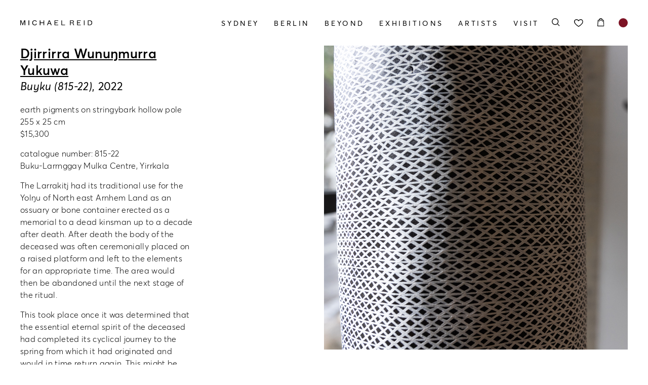

--- FILE ---
content_type: text/html; charset=UTF-8
request_url: https://michaelreid.com.au/stock/buyku-815-22/
body_size: 26192
content:
<!doctype html>

<html lang="en-AU" prefix="og: https://ogp.me/ns#" class="">

<head id="www-sitename-com" data-template-set="html5-reset-wordpress-theme">

	<meta charset="UTF-8">
<script type="text/javascript">
/* <![CDATA[ */
var gform;gform||(document.addEventListener("gform_main_scripts_loaded",function(){gform.scriptsLoaded=!0}),document.addEventListener("gform/theme/scripts_loaded",function(){gform.themeScriptsLoaded=!0}),window.addEventListener("DOMContentLoaded",function(){gform.domLoaded=!0}),gform={domLoaded:!1,scriptsLoaded:!1,themeScriptsLoaded:!1,isFormEditor:()=>"function"==typeof InitializeEditor,callIfLoaded:function(o){return!(!gform.domLoaded||!gform.scriptsLoaded||!gform.themeScriptsLoaded&&!gform.isFormEditor()||(gform.isFormEditor()&&console.warn("The use of gform.initializeOnLoaded() is deprecated in the form editor context and will be removed in Gravity Forms 3.1."),o(),0))},initializeOnLoaded:function(o){gform.callIfLoaded(o)||(document.addEventListener("gform_main_scripts_loaded",()=>{gform.scriptsLoaded=!0,gform.callIfLoaded(o)}),document.addEventListener("gform/theme/scripts_loaded",()=>{gform.themeScriptsLoaded=!0,gform.callIfLoaded(o)}),window.addEventListener("DOMContentLoaded",()=>{gform.domLoaded=!0,gform.callIfLoaded(o)}))},hooks:{action:{},filter:{}},addAction:function(o,r,e,t){gform.addHook("action",o,r,e,t)},addFilter:function(o,r,e,t){gform.addHook("filter",o,r,e,t)},doAction:function(o){gform.doHook("action",o,arguments)},applyFilters:function(o){return gform.doHook("filter",o,arguments)},removeAction:function(o,r){gform.removeHook("action",o,r)},removeFilter:function(o,r,e){gform.removeHook("filter",o,r,e)},addHook:function(o,r,e,t,n){null==gform.hooks[o][r]&&(gform.hooks[o][r]=[]);var d=gform.hooks[o][r];null==n&&(n=r+"_"+d.length),gform.hooks[o][r].push({tag:n,callable:e,priority:t=null==t?10:t})},doHook:function(r,o,e){var t;if(e=Array.prototype.slice.call(e,1),null!=gform.hooks[r][o]&&((o=gform.hooks[r][o]).sort(function(o,r){return o.priority-r.priority}),o.forEach(function(o){"function"!=typeof(t=o.callable)&&(t=window[t]),"action"==r?t.apply(null,e):e[0]=t.apply(null,e)})),"filter"==r)return e[0]},removeHook:function(o,r,t,n){var e;null!=gform.hooks[o][r]&&(e=(e=gform.hooks[o][r]).filter(function(o,r,e){return!!(null!=n&&n!=o.tag||null!=t&&t!=o.priority)}),gform.hooks[o][r]=e)}});
/* ]]> */
</script>


	<!-- Always force latest IE rendering engine (even in intranet) -->
	<!--[if IE ]>
	<meta http-equiv="X-UA-Compatible" content="IE=edge">
	<![endif]-->

	
	<title>Buyku (815-22) - Michael Reid</title>

	<meta name="title" content="Buyku (815-22) - Michael Reid">

	<!--Google will often use this as its description of your page/site. Make it good.-->
	<meta name="description" content="Contemporary Art &#8211; Sydney &amp; Berlin" />

	
	<meta name="Copyright" content="Copyright &copy; Michael Reid 2026. All Rights Reserved.">

	<meta name="viewport" content="width=device-width, initial-scale=1.0" />
	<!-- Application-specific meta tags -->
	
	<link rel="profile" href="http://gmpg.org/xfn/11" />
	<link rel="pingback" href="https://michaelreid.com.au/xmlrpc.php" />

	
					<script>document.documentElement.className = document.documentElement.className + ' yes-js js_active js'</script>
			
<!-- Google Tag Manager by PYS -->
    <script data-cfasync="false" data-pagespeed-no-defer>
	    window.dataLayerPYS = window.dataLayerPYS || [];
	</script>
<!-- End Google Tag Manager by PYS -->
<!-- Google Tag Manager for WordPress by gtm4wp.com -->
<script data-cfasync="false" data-pagespeed-no-defer>
	var gtm4wp_datalayer_name = "dataLayer";
	var dataLayer = dataLayer || [];
</script>
<!-- End Google Tag Manager for WordPress by gtm4wp.com -->
<!-- Search Engine Optimisation by Rank Math - https://rankmath.com/ -->
<meta name="description" content="earth pigments on stringybark hollow pole 255 x 25 cm $15,300 catalogue number: 815-22 Buku-Larrnggay Mulka Centre, Yirrkala The Larrakitj had its traditional use for the Yolŋu of North east Arnhem Land as an ossuary or bone container erected as a memorial to a dead kinsman up to a decade after death. After death the body of the deceased was often ceremonially placed on a raised platform and left to the elements for an appropriate time. The area would then be abandoned until the next stage of the ritual.  This took place once it was determined that the essential eternal spirit of the deceased had completed its cyclical journey to the spring from which it had originated and would in time return again. This might be several years. Whilst the body was ‘lying in state’ others got wind of the death, perhaps by subliminal message and made preparations to journey to the site of mortuary. Usually enough time had elapsed for the bones of the deceased to be naturally cleansed on the platform. The essence of the soul within the bone was made ready for final rites when other outside participants necessary for its safe journey arrived. Ritual saw the bones of the deceased placed within the termite hollowed memorial pole for final resting. Mortuary ritual would end with the placement of the Larrakitj containing the bones standing in the bush. Over time the larrakitj and its contents would return to mother earth.  The Larrakitj has often been referred to as the mother’s womb. Once sedentary mission communities were established in Arnhem Land it became impractical to abandon permanent communities and outlawed to expose corpses on platforms. However the cosmology of the Yolŋu and the essence of ritual mortuary ceremony remains just as important. Larrakitj continue to be produced as the equivalent of headstones or to contain the personal effects of a deceased (which might be dangerous unless removed from the living because of the emanations imbued by contact with the deceased).  A further role for this cultural form is as a fine art object and an instructional tool for younger generations. Artworks of this nature have multiple layers of metaphor and meaning which give lessons about the connections between an individual and specific pieces of country (both land and sea), as well as the connections between various clans, but also explaining the forces that act upon and within the environment and the mechanics of a spirit’s path through existence. The knowledge referred to by this imagery deepens in complexity and secrecy as a person progresses through a life-long learning process. "/>
<meta name="robots" content="index, follow, max-snippet:-1, max-video-preview:-1, max-image-preview:large"/>
<link rel="canonical" href="https://michaelreid.com.au/stock/buyku-815-22/" />
<meta property="og:locale" content="en_US" />
<meta property="og:type" content="product" />
<meta property="og:title" content="Buyku (815-22) - Michael Reid" />
<meta property="og:description" content="earth pigments on stringybark hollow pole 255 x 25 cm $15,300 catalogue number: 815-22 Buku-Larrnggay Mulka Centre, Yirrkala The Larrakitj had its traditional use for the Yolŋu of North east Arnhem Land as an ossuary or bone container erected as a memorial to a dead kinsman up to a decade after death. After death the body of the deceased was often ceremonially placed on a raised platform and left to the elements for an appropriate time. The area would then be abandoned until the next stage of the ritual.  This took place once it was determined that the essential eternal spirit of the deceased had completed its cyclical journey to the spring from which it had originated and would in time return again. This might be several years. Whilst the body was ‘lying in state’ others got wind of the death, perhaps by subliminal message and made preparations to journey to the site of mortuary. Usually enough time had elapsed for the bones of the deceased to be naturally cleansed on the platform. The essence of the soul within the bone was made ready for final rites when other outside participants necessary for its safe journey arrived. Ritual saw the bones of the deceased placed within the termite hollowed memorial pole for final resting. Mortuary ritual would end with the placement of the Larrakitj containing the bones standing in the bush. Over time the larrakitj and its contents would return to mother earth.  The Larrakitj has often been referred to as the mother’s womb. Once sedentary mission communities were established in Arnhem Land it became impractical to abandon permanent communities and outlawed to expose corpses on platforms. However the cosmology of the Yolŋu and the essence of ritual mortuary ceremony remains just as important. Larrakitj continue to be produced as the equivalent of headstones or to contain the personal effects of a deceased (which might be dangerous unless removed from the living because of the emanations imbued by contact with the deceased).  A further role for this cultural form is as a fine art object and an instructional tool for younger generations. Artworks of this nature have multiple layers of metaphor and meaning which give lessons about the connections between an individual and specific pieces of country (both land and sea), as well as the connections between various clans, but also explaining the forces that act upon and within the environment and the mechanics of a spirit’s path through existence. The knowledge referred to by this imagery deepens in complexity and secrecy as a person progresses through a life-long learning process. " />
<meta property="og:url" content="https://michaelreid.com.au/stock/buyku-815-22/" />
<meta property="og:site_name" content="Michael Reid" />
<meta property="og:updated_time" content="2023-01-19T14:30:14+11:00" />
<meta property="og:image" content="https://media.michaelreid.com.au/wp-content/uploads/2022/12/26140352/pole-2.jpg" />
<meta property="og:image:secure_url" content="https://media.michaelreid.com.au/wp-content/uploads/2022/12/26140352/pole-2.jpg" />
<meta property="og:image:width" content="1200" />
<meta property="og:image:height" content="1200" />
<meta property="og:image:alt" content="&lt;em&gt;Buyku (815-22)&lt;/em&gt;, 2022" />
<meta property="og:image:type" content="image/jpeg" />
<meta property="product:price:amount" content="15300" />
<meta property="product:price:currency" content="AUD" />
<meta name="twitter:card" content="summary_large_image" />
<meta name="twitter:title" content="Buyku (815-22) - Michael Reid" />
<meta name="twitter:description" content="earth pigments on stringybark hollow pole 255 x 25 cm $15,300 catalogue number: 815-22 Buku-Larrnggay Mulka Centre, Yirrkala The Larrakitj had its traditional use for the Yolŋu of North east Arnhem Land as an ossuary or bone container erected as a memorial to a dead kinsman up to a decade after death. After death the body of the deceased was often ceremonially placed on a raised platform and left to the elements for an appropriate time. The area would then be abandoned until the next stage of the ritual.  This took place once it was determined that the essential eternal spirit of the deceased had completed its cyclical journey to the spring from which it had originated and would in time return again. This might be several years. Whilst the body was ‘lying in state’ others got wind of the death, perhaps by subliminal message and made preparations to journey to the site of mortuary. Usually enough time had elapsed for the bones of the deceased to be naturally cleansed on the platform. The essence of the soul within the bone was made ready for final rites when other outside participants necessary for its safe journey arrived. Ritual saw the bones of the deceased placed within the termite hollowed memorial pole for final resting. Mortuary ritual would end with the placement of the Larrakitj containing the bones standing in the bush. Over time the larrakitj and its contents would return to mother earth.  The Larrakitj has often been referred to as the mother’s womb. Once sedentary mission communities were established in Arnhem Land it became impractical to abandon permanent communities and outlawed to expose corpses on platforms. However the cosmology of the Yolŋu and the essence of ritual mortuary ceremony remains just as important. Larrakitj continue to be produced as the equivalent of headstones or to contain the personal effects of a deceased (which might be dangerous unless removed from the living because of the emanations imbued by contact with the deceased).  A further role for this cultural form is as a fine art object and an instructional tool for younger generations. Artworks of this nature have multiple layers of metaphor and meaning which give lessons about the connections between an individual and specific pieces of country (both land and sea), as well as the connections between various clans, but also explaining the forces that act upon and within the environment and the mechanics of a spirit’s path through existence. The knowledge referred to by this imagery deepens in complexity and secrecy as a person progresses through a life-long learning process. " />
<meta name="twitter:image" content="https://media.michaelreid.com.au/wp-content/uploads/2022/12/26140352/pole-2.jpg" />
<meta name="twitter:label1" content="Price" />
<meta name="twitter:data1" content="&#036;15,300" />
<meta name="twitter:label2" content="Availability" />
<meta name="twitter:data2" content="Out of stock" />
<script type="application/ld+json" class="rank-math-schema">{"@context":"https://schema.org","@graph":[{"@type":"Organization","@id":"https://michaelreid.com.au/#organization","name":"Michael Reid"},{"@type":"WebSite","@id":"https://michaelreid.com.au/#website","url":"https://michaelreid.com.au","name":"Michael Reid","publisher":{"@id":"https://michaelreid.com.au/#organization"},"inLanguage":"en-AU"},{"@type":"ImageObject","@id":"https://media.michaelreid.com.au/wp-content/uploads/2022/12/26140352/pole-2.jpg","url":"https://media.michaelreid.com.au/wp-content/uploads/2022/12/26140352/pole-2.jpg","width":"1200","height":"1200","inLanguage":"en-AU"},{"@type":"ItemPage","@id":"https://michaelreid.com.au/stock/buyku-815-22/#webpage","url":"https://michaelreid.com.au/stock/buyku-815-22/","name":"Buyku (815-22) - Michael Reid","datePublished":"2022-05-12T16:53:10+10:00","dateModified":"2023-01-19T14:30:14+11:00","isPartOf":{"@id":"https://michaelreid.com.au/#website"},"primaryImageOfPage":{"@id":"https://media.michaelreid.com.au/wp-content/uploads/2022/12/26140352/pole-2.jpg"},"inLanguage":"en-AU"},{"@type":"Product","name":"Buyku (815-22) - Michael Reid","description":"earth pigments on stringybark hollow pole 255 x 25 cm $15,300 catalogue number: 815-22 Buku-Larrnggay Mulka Centre, Yirrkala The Larrakitj had its traditional use for the Yol\u014bu of North east Arnhem Land as an ossuary or bone container erected as a memorial to a dead kinsman up to a decade after death. After death the body of the deceased was often ceremonially placed on a raised platform and left to the elements for an appropriate time. The area would then be abandoned until the next stage of the ritual.\u00a0 This took place once it was determined that the essential eternal spirit of the deceased had completed its cyclical journey to the spring from which it had originated and would in time return again. This might be several years. Whilst the body was \u2018lying in state\u2019 others got wind of the death, perhaps by subliminal message and made preparations to journey to the site of mortuary. Usually enough time had elapsed for the bones of the deceased to be naturally cleansed on the platform. The essence of the soul within the bone was made ready for final rites when other outside participants necessary for its safe journey arrived. Ritual saw the bones of the deceased placed within the termite hollowed memorial pole for final resting. Mortuary ritual would end with the placement of the Larrakitj containing the bones standing in the bush. Over time the larrakitj and its contents would return to mother earth.\u00a0 The Larrakitj has often been referred to as the mother\u2019s womb. Once sedentary mission communities were established in Arnhem Land it became impractical to abandon permanent communities and outlawed to expose corpses on platforms. However the cosmology of the Yol\u014bu and the essence of ritual mortuary ceremony remains just as important. Larrakitj continue to be produced as the equivalent of headstones or to contain the personal effects of a deceased (which might be dangerous unless removed from the living because of the emanations imbued by contact with the deceased).\u00a0 A further role for this cultural form is as a fine art object and an instructional tool for younger generations. Artworks of this nature have multiple layers of metaphor and meaning which give lessons about the connections between an individual and specific pieces of country (both land and sea), as well as the connections between various clans, but also explaining the forces that act upon and within the environment and the mechanics of a spirit\u2019s path through existence. The knowledge referred to by this imagery deepens in complexity and secrecy as a person progresses through a life-long learning process.\u00a0","category":"Artwork","mainEntityOfPage":{"@id":"https://michaelreid.com.au/stock/buyku-815-22/#webpage"},"height":{"@type":"QuantitativeValue","unitCode":"CMT","value":"255"},"width":{"@type":"QuantitativeValue","unitCode":"CMT"},"depth":{"@type":"QuantitativeValue","unitCode":"CMT","value":"25"},"image":[{"@type":"ImageObject","url":"https://media.michaelreid.com.au/wp-content/uploads/2022/12/26140352/pole-2.jpg","height":"1200","width":"1200"},{"@type":"ImageObject","url":"https://media.michaelreid.com.au/wp-content/uploads/2022/12/26140345/pole-2-1.jpg","height":"1200","width":"1200"}],"offers":{"@type":"Offer","price":"15300.00","priceCurrency":"AUD","priceValidUntil":"2027-12-31","availability":"https://schema.org/OutOfStock","itemCondition":"NewCondition","url":"https://michaelreid.com.au/stock/buyku-815-22/","seller":{"@type":"Organization","@id":"https://michaelreid.com.au/","name":"Michael Reid","url":"https://michaelreid.com.au","logo":""},"priceSpecification":{"price":"15300","priceCurrency":"AUD","valueAddedTaxIncluded":"true"}},"additionalProperty":[{"@type":"PropertyValue","name":"pa_artwork-medium","value":"earth pigments on stringybark hollow pole"},{"@type":"PropertyValue","name":"pa_artwork-year","value":"2022"}],"@id":"https://michaelreid.com.au/stock/buyku-815-22/#richSnippet"}]}</script>
<!-- /Rank Math WordPress SEO plugin -->

<link rel='dns-prefetch' href='//www.googletagmanager.com' />
<link rel='dns-prefetch' href='//www.google.com' />
<link rel="alternate" type="application/rss+xml" title="Michael Reid &raquo; Feed" href="https://michaelreid.com.au/feed/" />
<link rel="alternate" type="application/rss+xml" title="Michael Reid &raquo; Comments Feed" href="https://michaelreid.com.au/comments/feed/" />
<link rel="alternate" title="oEmbed (JSON)" type="application/json+oembed" href="https://michaelreid.com.au/wp-json/oembed/1.0/embed?url=https%3A%2F%2Fmichaelreid.com.au%2Fstock%2Fbuyku-815-22%2F" />
<link rel="alternate" title="oEmbed (XML)" type="text/xml+oembed" href="https://michaelreid.com.au/wp-json/oembed/1.0/embed?url=https%3A%2F%2Fmichaelreid.com.au%2Fstock%2Fbuyku-815-22%2F&#038;format=xml" />
<style id='wp-img-auto-sizes-contain-inline-css' type='text/css'>
img:is([sizes=auto i],[sizes^="auto," i]){contain-intrinsic-size:3000px 1500px}
/*# sourceURL=wp-img-auto-sizes-contain-inline-css */
</style>
<link rel='stylesheet' id='sbi_styles-css' href='https://michaelreid.com.au/wp-content/plugins/instagram-feed/css/sbi-styles.min.css?ver=6.9.1' type='text/css' media='all' />
<link rel='stylesheet' id='wp-block-library-css' href='https://michaelreid.com.au/wp-includes/css/dist/block-library/style.min.css?ver=6.9' type='text/css' media='all' />
<style id='wp-block-library-inline-css' type='text/css'>
/*wp_block_styles_on_demand_placeholder:696a67c17cc7c*/
/*# sourceURL=wp-block-library-inline-css */
</style>
<style id='classic-theme-styles-inline-css' type='text/css'>
/*! This file is auto-generated */
.wp-block-button__link{color:#fff;background-color:#32373c;border-radius:9999px;box-shadow:none;text-decoration:none;padding:calc(.667em + 2px) calc(1.333em + 2px);font-size:1.125em}.wp-block-file__button{background:#32373c;color:#fff;text-decoration:none}
/*# sourceURL=/wp-includes/css/classic-themes.min.css */
</style>
<link rel='stylesheet' id='woocommerce-layout-css' href='https://michaelreid.com.au/wp-content/plugins/woocommerce/assets/css/woocommerce-layout.css?ver=10.3.7' type='text/css' media='all' />
<link rel='stylesheet' id='woocommerce-smallscreen-css' href='https://michaelreid.com.au/wp-content/plugins/woocommerce/assets/css/woocommerce-smallscreen.css?ver=10.3.7' type='text/css' media='only screen and (max-width: 768px)' />
<link rel='stylesheet' id='woocommerce-general-css' href='https://michaelreid.com.au/wp-content/plugins/woocommerce/assets/css/woocommerce.css?ver=10.3.7' type='text/css' media='all' />
<style id='woocommerce-inline-inline-css' type='text/css'>
.woocommerce form .form-row .required { visibility: visible; }
/*# sourceURL=woocommerce-inline-inline-css */
</style>
<link rel='stylesheet' id='jquery-selectBox-css' href='https://michaelreid.com.au/wp-content/plugins/yith-woocommerce-wishlist/assets/css/jquery.selectBox.css?ver=1.2.0' type='text/css' media='all' />
<link rel='stylesheet' id='woocommerce_prettyPhoto_css-css' href='//michaelreid.com.au/wp-content/plugins/woocommerce/assets/css/prettyPhoto.css?ver=3.1.6' type='text/css' media='all' />
<link rel='stylesheet' id='yith-wcwl-main-css' href='https://michaelreid.com.au/wp-content/plugins/yith-woocommerce-wishlist/assets/css/style.css?ver=4.6.0' type='text/css' media='all' />
<style id='yith-wcwl-main-inline-css' type='text/css'>
 :root { --color-add-to-wishlist-background: rgb(125,19,37); --color-add-to-wishlist-text: #FFFFFF; --color-add-to-wishlist-border: rgb(125,19,37); --color-add-to-wishlist-background-hover: rgb(125,19,37); --color-add-to-wishlist-text-hover: #FFFFFF; --color-add-to-wishlist-border-hover: rgb(125,19,37); --rounded-corners-radius: 16px; --color-add-to-cart-background: #333333; --color-add-to-cart-text: #FFFFFF; --color-add-to-cart-border: #333333; --color-add-to-cart-background-hover: #4F4F4F; --color-add-to-cart-text-hover: #FFFFFF; --color-add-to-cart-border-hover: #4F4F4F; --add-to-cart-rounded-corners-radius: 16px; --color-button-style-1-background: #333333; --color-button-style-1-text: #FFFFFF; --color-button-style-1-border: #333333; --color-button-style-1-background-hover: #4F4F4F; --color-button-style-1-text-hover: #FFFFFF; --color-button-style-1-border-hover: #4F4F4F; --color-button-style-2-background: #333333; --color-button-style-2-text: #FFFFFF; --color-button-style-2-border: #333333; --color-button-style-2-background-hover: #4F4F4F; --color-button-style-2-text-hover: #FFFFFF; --color-button-style-2-border-hover: #4F4F4F; --color-wishlist-table-background: #FFFFFF; --color-wishlist-table-text: #6d6c6c; --color-wishlist-table-border: #FFFFFF; --color-headers-background: #F4F4F4; --color-share-button-color: #FFFFFF; --color-share-button-color-hover: #FFFFFF; --color-fb-button-background: #39599E; --color-fb-button-background-hover: #595A5A; --color-tw-button-background: #45AFE2; --color-tw-button-background-hover: #595A5A; --color-pr-button-background: #AB2E31; --color-pr-button-background-hover: #595A5A; --color-em-button-background: #FBB102; --color-em-button-background-hover: #595A5A; --color-wa-button-background: #00A901; --color-wa-button-background-hover: #595A5A; --feedback-duration: 3s } 
 :root { --color-add-to-wishlist-background: rgb(125,19,37); --color-add-to-wishlist-text: #FFFFFF; --color-add-to-wishlist-border: rgb(125,19,37); --color-add-to-wishlist-background-hover: rgb(125,19,37); --color-add-to-wishlist-text-hover: #FFFFFF; --color-add-to-wishlist-border-hover: rgb(125,19,37); --rounded-corners-radius: 16px; --color-add-to-cart-background: #333333; --color-add-to-cart-text: #FFFFFF; --color-add-to-cart-border: #333333; --color-add-to-cart-background-hover: #4F4F4F; --color-add-to-cart-text-hover: #FFFFFF; --color-add-to-cart-border-hover: #4F4F4F; --add-to-cart-rounded-corners-radius: 16px; --color-button-style-1-background: #333333; --color-button-style-1-text: #FFFFFF; --color-button-style-1-border: #333333; --color-button-style-1-background-hover: #4F4F4F; --color-button-style-1-text-hover: #FFFFFF; --color-button-style-1-border-hover: #4F4F4F; --color-button-style-2-background: #333333; --color-button-style-2-text: #FFFFFF; --color-button-style-2-border: #333333; --color-button-style-2-background-hover: #4F4F4F; --color-button-style-2-text-hover: #FFFFFF; --color-button-style-2-border-hover: #4F4F4F; --color-wishlist-table-background: #FFFFFF; --color-wishlist-table-text: #6d6c6c; --color-wishlist-table-border: #FFFFFF; --color-headers-background: #F4F4F4; --color-share-button-color: #FFFFFF; --color-share-button-color-hover: #FFFFFF; --color-fb-button-background: #39599E; --color-fb-button-background-hover: #595A5A; --color-tw-button-background: #45AFE2; --color-tw-button-background-hover: #595A5A; --color-pr-button-background: #AB2E31; --color-pr-button-background-hover: #595A5A; --color-em-button-background: #FBB102; --color-em-button-background-hover: #595A5A; --color-wa-button-background: #00A901; --color-wa-button-background-hover: #595A5A; --feedback-duration: 3s } 
/*# sourceURL=yith-wcwl-main-inline-css */
</style>
<link rel='stylesheet' id='brands-styles-css' href='https://michaelreid.com.au/wp-content/plugins/woocommerce/assets/css/brands.css?ver=10.3.7' type='text/css' media='all' />
<link rel='stylesheet' id='swiper-css-css' href='https://michaelreid.com.au/wp-content/themes/michaelreid-reconciled/assets/css/swiper-bundle.min.css?ver=1705374591' type='text/css' media='all' />
<link rel='stylesheet' id='my-style-css' href='https://michaelreid.com.au/wp-content/themes/michaelreid-reconciled/assets/css/style.min.css?ver=1713504251' type='text/css' media='all' />
<link rel='stylesheet' id='woo-css' href='https://michaelreid.com.au/wp-content/themes/michaelreid-reconciled/assets/css/woo.min.css?ver=1705374592' type='text/css' media='all' />
<link rel='stylesheet' id='woo-forms-css' href='https://michaelreid.com.au/wp-content/themes/michaelreid-reconciled/assets/css/woo_forms.min.css?ver=1705374594' type='text/css' media='all' />
<link rel='stylesheet' id='woo-product-css' href='https://michaelreid.com.au/wp-content/themes/michaelreid-reconciled/assets/css/woo_product.min.css?ver=1705374594' type='text/css' media='all' />
<link rel='stylesheet' id='select2-css' href='https://michaelreid.com.au/wp-content/plugins/woocommerce/assets/css/select2.css?ver=10.3.7' type='text/css' media='all' />
<script type="text/javascript" id="woocommerce-google-analytics-integration-gtag-js-after">
/* <![CDATA[ */
/* Google Analytics for WooCommerce (gtag.js) */
					window.dataLayerPYS = window.dataLayerPYS || [];
					function gtag(){dataLayerPYS.push(arguments);}
					// Set up default consent state.
					for ( const mode of [{"analytics_storage":"denied","ad_storage":"denied","ad_user_data":"denied","ad_personalization":"denied","region":["AT","BE","BG","HR","CY","CZ","DK","EE","FI","FR","DE","GR","HU","IS","IE","IT","LV","LI","LT","LU","MT","NL","NO","PL","PT","RO","SK","SI","ES","SE","GB","CH"]}] || [] ) {
						gtag( "consent", "default", { "wait_for_update": 500, ...mode } );
					}
					gtag("js", new Date());
					gtag("set", "developer_id.dOGY3NW", true);
					gtag("config", "G-2545EXLS5P", {"track_404":true,"allow_google_signals":true,"logged_in":false,"linker":{"domains":[],"allow_incoming":true},"custom_map":{"dimension1":"logged_in"}});
//# sourceURL=woocommerce-google-analytics-integration-gtag-js-after
/* ]]> */
</script>
<script type="text/javascript" src="https://michaelreid.com.au/wp-content/themes/michaelreid-reconciled/assets/js/jquery-3.4.1.min.js?ver=1705374654" id="jquery-js"></script>
<script type="text/javascript" src="https://michaelreid.com.au/wp-content/plugins/woocommerce/assets/js/jquery-blockui/jquery.blockUI.min.js?ver=2.7.0-wc.10.3.7" id="wc-jquery-blockui-js" defer="defer" data-wp-strategy="defer"></script>
<script type="text/javascript" id="wc-add-to-cart-js-extra">
/* <![CDATA[ */
var wc_add_to_cart_params = {"ajax_url":"/wp-admin/admin-ajax.php","wc_ajax_url":"/?wc-ajax=%%endpoint%%","i18n_view_cart":"View cart","cart_url":"https://michaelreid.com.au/cart/","is_cart":"","cart_redirect_after_add":"yes"};
//# sourceURL=wc-add-to-cart-js-extra
/* ]]> */
</script>
<script type="text/javascript" src="https://michaelreid.com.au/wp-content/plugins/woocommerce/assets/js/frontend/add-to-cart.min.js?ver=10.3.7" id="wc-add-to-cart-js" defer="defer" data-wp-strategy="defer"></script>
<script type="text/javascript" id="wc-single-product-js-extra">
/* <![CDATA[ */
var wc_single_product_params = {"i18n_required_rating_text":"Please select a rating","i18n_rating_options":["1 of 5 stars","2 of 5 stars","3 of 5 stars","4 of 5 stars","5 of 5 stars"],"i18n_product_gallery_trigger_text":"View full-screen image gallery","review_rating_required":"yes","flexslider":{"rtl":false,"animation":"slide","smoothHeight":true,"directionNav":false,"controlNav":"thumbnails","slideshow":false,"animationSpeed":500,"animationLoop":false,"allowOneSlide":false},"zoom_enabled":"","zoom_options":[],"photoswipe_enabled":"","photoswipe_options":{"shareEl":false,"closeOnScroll":false,"history":false,"hideAnimationDuration":0,"showAnimationDuration":0},"flexslider_enabled":""};
//# sourceURL=wc-single-product-js-extra
/* ]]> */
</script>
<script type="text/javascript" src="https://michaelreid.com.au/wp-content/plugins/woocommerce/assets/js/frontend/single-product.min.js?ver=10.3.7" id="wc-single-product-js" defer="defer" data-wp-strategy="defer"></script>
<script type="text/javascript" src="https://michaelreid.com.au/wp-content/plugins/woocommerce/assets/js/js-cookie/js.cookie.min.js?ver=2.1.4-wc.10.3.7" id="wc-js-cookie-js" defer="defer" data-wp-strategy="defer"></script>
<script type="text/javascript" id="woocommerce-js-extra">
/* <![CDATA[ */
var woocommerce_params = {"ajax_url":"/wp-admin/admin-ajax.php","wc_ajax_url":"/?wc-ajax=%%endpoint%%","i18n_password_show":"Show password","i18n_password_hide":"Hide password"};
//# sourceURL=woocommerce-js-extra
/* ]]> */
</script>
<script type="text/javascript" src="https://michaelreid.com.au/wp-content/plugins/woocommerce/assets/js/frontend/woocommerce.min.js?ver=10.3.7" id="woocommerce-js" defer="defer" data-wp-strategy="defer"></script>
<script type="text/javascript" src="https://michaelreid.com.au/wp-content/plugins/woocommerce/assets/js/selectWoo/selectWoo.full.min.js?ver=1.0.9-wc.10.3.7" id="selectWoo-js" defer="defer" data-wp-strategy="defer"></script>
<link rel="https://api.w.org/" href="https://michaelreid.com.au/wp-json/" /><link rel="alternate" title="JSON" type="application/json" href="https://michaelreid.com.au/wp-json/wp/v2/product/14416" /><meta name="generator" content="WordPress 6.9" />
<link rel='shortlink' href='https://michaelreid.com.au/?p=14416' />
<!-- Google Tag Manager -->
<script>(function(w,d,s,l,i){w[l]=w[l]||[];w[l].push({'gtm.start':
new Date().getTime(),event:'gtm.js'});var f=d.getElementsByTagName(s)[0],
j=d.createElement(s),dl=l!='dataLayer'?'&l='+l:'';j.async=true;j.src=
'https://www.googletagmanager.com/gtm.js?id='+i+dl;f.parentNode.insertBefore(j,f);
})(window,document,'script','dataLayer','GTM-5KWLH8D');</script>
<!-- End Google Tag Manager --><script>  var el_i13_login_captcha=null; var el_i13_register_captcha=null; </script><script>
$(document).ready(function() {
    // Update image attributes
    $('a[aria-label="Painting Now 2023: Kathryn Cowen (opens in a new tab)"] .img-hover-scale img').attr('src', 'https://media.michaelreid.com.au/wp-content/uploads/2023/09/21110245/Kathryn_slider1.jpg')
    .attr('data-src', 'https://media.michaelreid.com.au/wp-content/uploads/2023/09/21110245/Kathryn_slider1.jpg')
    .attr('data-srcset', 'https://media.michaelreid.com.au/wp-content/uploads/2023/09/21110245/Kathryn_slider1.jpg 1000w');
    
    // Update the style of img-wrap div
    $('a[aria-label="Painting Now 2023: Kathryn Cowen (opens in a new tab)"] .img-wrap').attr('style', '--aspect-ratio-crop:768/512');
});
	
	$(document).ready(function() {
    // Update image attributes for Megan Hales
    $('a[aria-label="Painting Now 2023: Megan Hales (opens in a new tab)"] .img-hover-scale img').attr('src', 'https://media.michaelreid.com.au/wp-content/uploads/2023/09/25130606/Megan_slider1-1.jpg')
    .attr('data-src', 'https://media.michaelreid.com.au/wp-content/uploads/2023/09/25130606/Megan_slider1-1.jpg')
    .attr('data-srcset', 'https://media.michaelreid.com.au/wp-content/uploads/2023/09/25130606/Megan_slider1-1.jpg 1000w');
    
    // Update the style of img-wrap div
    $('a[aria-label="Painting Now 2023: Megan Hales (opens in a new tab)"] .img-wrap').attr('style', '--aspect-ratio-crop:768/512');
});



</script>

<!-- Google Tag Manager for WordPress by gtm4wp.com -->
<!-- GTM Container placement set to automatic -->
<script data-cfasync="false" data-pagespeed-no-defer type="text/javascript">
	var dataLayer_content = {"pagePostType":"product","pagePostType2":"single-product","pagePostAuthor":"Toby Meagher"};
	dataLayer.push( dataLayer_content );
</script>
<script data-cfasync="false" data-pagespeed-no-defer type="text/javascript">
(function(w,d,s,l,i){w[l]=w[l]||[];w[l].push({'gtm.start':
new Date().getTime(),event:'gtm.js'});var f=d.getElementsByTagName(s)[0],
j=d.createElement(s),dl=l!='dataLayer'?'&l='+l:'';j.async=true;j.src=
'//www.googletagmanager.com/gtm.js?id='+i+dl;f.parentNode.insertBefore(j,f);
})(window,document,'script','dataLayer','GTM-5KWLH8D');
</script>
<!-- End Google Tag Manager for WordPress by gtm4wp.com --><!-- Analytics by WP Statistics - https://wp-statistics.com -->
	<noscript><style>.woocommerce-product-gallery{ opacity: 1 !important; }</style></noscript>
	<link rel="icon" href="https://michaelreid.com.au/wp-content/uploads/2022/10/MR-Sydney-logo.svg" sizes="32x32" />
<link rel="icon" href="https://michaelreid.com.au/wp-content/uploads/2022/10/MR-Sydney-logo.svg" sizes="192x192" />
<link rel="apple-touch-icon" href="https://michaelreid.com.au/wp-content/uploads/2022/10/MR-Sydney-logo.svg" />
<meta name="msapplication-TileImage" content="https://michaelreid.com.au/wp-content/uploads/2022/10/MR-Sydney-logo.svg" />
		<style type="text/css" id="wp-custom-css">
			body.page-id-34036 .block-rotating-slider {
	display: none !important;
}

.exhibition-list-submit,
#field_1_12 {
	opacity: 0;
	position: relative;
	z-index: -1;
}

.recaptcha-links {
    width: 100%!important;
}
.gfield_visibility_hidden {
	visibility: hidden;
	height: 0;
}

.gform_ajax_spinner {
	position: relative;
	left: 20px;
}

.mailinglist-open {
	text-align: center;
}


.exhibition-mailing-list form {
	width: 100%;
    max-width: 992px;
    margin: 0 auto;
    text-align: left;
    padding: 0 5px;
    position: relative;
}
.exhibition-mailing-list .gform_footer {
	    position: absolute;
    top: 0;
    right: 0;
}
@media (max-width: 992px) {
	.exhibition-mailing-list .gform_footer {
	position:relative;
		text-align: center;
		margin-top:20px;
	}
}
.exhibition-mailing-list .recaptcha-links {
	margin-top: 50px;
}
.exhibition-mailing-list .gform_fields .gfield:nth-child(2), .exhibition-mailing-list .gform_fields .gfield:nth-child(3), .exhibition-mailing-list .gform_fields .gfield:nth-child(4) {
    width: 25%;
}
@media (max-width: 992px){
	.exhibition-mailing-list .gform_fields .gfield:nth-child(2), .exhibition-mailing-list .gform_fields .gfield:nth-child(3), .exhibition-mailing-list .gform_fields .gfield:nth-child(4) {
    width: 100%;
}
}
.exhibition-mailing-list  .gform_footer .button{
	padding: 15px 30px!important;
    border: 1px solid #7d1325;
    background: #7d1325;
    color: #fff;
    text-align: center;
    font-family: Arial;
    font-style: normal;
    line-height: normal;
    font-size: 12px!important;
    letter-spacing: 2.7px;
    margin-top: 0!important;
    font-weight: 500;
    font-size: 12px;
    font-size: .66667rem;
    letter-spacing: .15rem;
    text-transform: uppercase;
    height: auto!important;
}
.exhibition-mailing-list  .gform_footer .button:hover {
	    background: transparent;
    color: #7d1325;
}

.exhibitions-filter {
	display: none;
}

div.variation-wrap {
	display: none;
}

@media (max-width: 767px) {
	.page-template-tpl-sydney-berlin-home .block.block-grid-exhibitions .grid-container .img-wrap.custom-crop img, .page-template-tpl-sydney-berlin-home .block.block-internal-links .grid-container .img-wrap.custom-crop img, .page-template-tpl-sydney-berlin-home .block.block-site-links .grid-container .img-wrap.custom-crop img, .page-template-tpl-sydney-berlin-home .block.block-sydney_berlin-links .grid-container .img-wrap.custom-crop img {
		object-position: center;
	}
}

.page-template-tpl-calendar .exhibitions-on-wrap.grid-container {
    width: 100%;
    margin: 0 auto
}

@media only screen and (min-width: 768px) {
    .page-template-tpl-calendar .exhibitions-on-wrap.grid-container {
        width:70%
    }
}

.page-template-tpl-calendar .exhibitions-on-wrap.grid-container .grid-item {
    display: grid;
    grid-template-columns: repeat(1,1fr);
    margin-bottom: 0
}

@media only screen and (min-width: 1400px) {
    .page-template-tpl-calendar .exhibitions-on-wrap.grid-container .grid-item {
        grid-template-columns:repeat(2,1fr)
    }
}

.page-template-tpl-calendar .exhibitions-on-wrap.grid-container .grid-item .exhibition-info {
    position: relative;
    background-color: var(--block-grey);
    padding: 40px;
	justify-content: center;
}

.page-template-tpl-calendar .exhibitions-on-wrap.grid-container .grid-item .exhibition-info .h1 {
    color: #000
}

.page-template-tpl-calendar .exhibitions-on-wrap.grid-container .grid-item .exhibition-info .content {
    width: 100%;
    max-width: 500px
}
 .page-template-tpl-calendar .exhibitions-on-wrap.grid-container .grid-item .exhibition-info .locations-wrap {
	 display: none !Important;
}
@media only screen and (min-width: 1400px) {
    .page-template-tpl-calendar .exhibitions-on-wrap.grid-container .grid-item .exhibition-info .locations-wrap {
        position:absolute;
        top: 40px;
        left: 40px
    }
}

.page-template-tpl-calendar .exhibitions-on-wrap.grid-container .grid-item .img-wrap {
    margin-bottom: 0
}

@media only screen and (min-width: 1400px) {
    .page-template-tpl-calendar .exhibitions-on-wrap.grid-container .grid-item:nth-child(odd) .column1 {
        order:2
    }
}

@media only screen and (min-width: 1400px) {
    .page-template-tpl-calendar .exhibitions-on-wrap.grid-container .grid-item.full-width {
        grid-template-columns:repeat(1,1fr)
    }
}

.page-template-tpl-calendar .exhibitions-on-wrap.grid-container .grid-item.full-width .img-wrap {
    height: 500px
}

.page-template-tpl-calendar .exhibitions-on-wrap.grid-container .grid-item.full-width .exhibition-info {
    position: absolute;
    left: 0;
    right: 0;
    top: 0;
    bottom: 0;
    background-color: rgba(0,0,0,.5019607843137255);
    justify-content: center;
    text-align: center;
    color: #fff;
    transition: all .5s
}

.page-template-tpl-calendar .exhibitions-on-wrap.grid-container .grid-item.full-width .exhibition-info .exhibition-description {
    height: 0;
    opacity: 0;
    transition: all .5s
}

.page-template-tpl-calendar .exhibitions-on-wrap.grid-container .grid-item.full-width .exhibition-info:hover {
    background-color: rgba(0,0,0,.8)
}

.page-template-tpl-calendar .exhibitions-on-wrap.grid-container .grid-item.full-width .exhibition-info:hover .exhibition-description {
    height: 48px;
    opacity: 1
}

.page-template-tpl-calendar .exhibitions-on-wrap.grid-container .grid-item.full-width .exhibition-info .h1 {
    color: #fff
}

.page-template-tpl-calendar .grey-background-blocks>.block:nth-child(2n) {
    background-color: var(--block-grey)!important
}


.page-template-tpl-calendar .open-interest-modal:hover {
	cursor: pointer;
}

.page-template-tpl-calendar .block .grid-container .grid-item .img-wrap.square-crop:after {
	padding-bottom: 50%
}

.page-template-tpl-calendar .block .grid-container .grid-item .gfield {
	margin-top: 20px !Important;
}

.page-template-tpl-calendar .block .grid-container .grid-item .gform-footer {
	margin-top: 50px;
}

#field_19_16 {
	display: none !important;
}		</style>
		
	<style>
		:root {
			--primary-color: #7d1325;
			--block-grey: #f8f8f8;
			--image-bg: #f2f2f2;
		}
	</style>

</head>

<body class="wp-singular product-template-default single single-product postid-14416 wp-theme-michaelreid-reconciled theme-michaelreid-reconciled woocommerce woocommerce-page woocommerce-no-js desktop">

	<div class="wrapper d-flex flex-column">

		
		<header id="header">
			<div class="header-inner">

				<div id="bg-nav-wrap" >
    <div class="d-flex align-items-start align-items-sm-center justify-content-sm-center flex-column flex-sm-row">
        <nav id="nav" role="navigation">
                <div class="menu-main-menu-col-1-container"><ul id="menu-main-menu-col-1" class="menu"><li id="menu-item-5674" class="menu-item menu-item-type-post_type menu-item-object-page menu-item-home menu-item-has-children menu-item-5674"><a href="https://michaelreid.com.au/">Galleries</a>
<ul class="sub-menu">
	<li id="menu-item-5234" class="menu-item menu-item-type-post_type menu-item-object-page menu-item-5234"><a href="https://michaelreid.com.au/sydney/">Sydney</a></li>
	<li id="menu-item-34341" class="menu-item menu-item-type-post_type menu-item-object-page menu-item-34341"><a href="https://michaelreid.com.au/berlin/">Berlin</a></li>
	<li id="menu-item-5233" class="menu-item menu-item-type-post_type menu-item-object-page menu-item-5233"><a href="https://michaelreid.com.au/contact/">Visit</a></li>
</ul>
</li>
</ul></div><div class="menu-main-menu-col-2-sydney-berlin-container"><ul id="menu-main-menu-col-2-sydney-berlin" class="menu"><li id="menu-item-442" class="menu-item menu-item-type-custom menu-item-object-custom menu-item-has-children menu-item-442"><a>Art</a>
<ul class="sub-menu">
	<li id="menu-item-5237" class="menu-item menu-item-type-post_type menu-item-object-page menu-item-5237"><a href="https://michaelreid.com.au/art/">Exhibitions</a></li>
	<li id="menu-item-5235" class="menu-item menu-item-type-post_type menu-item-object-page menu-item-5235"><a href="https://michaelreid.com.au/artists/">Artists</a></li>
	<li id="menu-item-5236" class="menu-item menu-item-type-post_type menu-item-object-page menu-item-5236"><a href="https://michaelreid.com.au/stockroom/">Stockroom</a></li>
	<li id="menu-item-5472" class="menu-item menu-item-type-post_type menu-item-object-page menu-item-5472"><a href="https://michaelreid.com.au/private-sales/">Private sales</a></li>
	<li id="menu-item-5676" class="menu-item menu-item-type-post_type menu-item-object-page menu-item-5676"><a href="https://michaelreid.com.au/past-exhibitions/">Archive</a></li>
</ul>
</li>
</ul></div><div class="menu-main-menu-col-3-container"><ul id="menu-main-menu-col-3" class="menu"><li id="menu-item-432" class="menu-item menu-item-type-custom menu-item-object-custom menu-item-has-children menu-item-432"><a href="/about">About</a>
<ul class="sub-menu">
	<li id="menu-item-5688" class="menu-item menu-item-type-custom menu-item-object-custom menu-item-5688"><a href="/about?#team">Our team</a></li>
	<li id="menu-item-5241" class="menu-item menu-item-type-custom menu-item-object-custom menu-item-5241"><a href="/about?#galleries">Our other galleries</a></li>
	<li id="menu-item-5689" class="menu-item menu-item-type-custom menu-item-object-custom menu-item-5689"><a href="/about?#app">Our app</a></li>
</ul>
</li>
</ul></div><div class="menu-main-menu-col-4-container"><ul id="menu-main-menu-col-4" class="menu"><li id="menu-item-5673" class="menu-item menu-item-type-post_type menu-item-object-page menu-item-5673"><a href="https://michaelreid.com.au/wishlist/">Wishlist</a></li>
<li id="menu-item-423" class="link-subscribe menu-item menu-item-type-custom menu-item-object-custom menu-item-423"><a>Subscribe</a></li>
<li id="menu-item-5646" class="menu-item menu-item-type-post_type menu-item-object-page menu-item-5646"><a href="https://michaelreid.com.au/contact/">Contact</a></li>
</ul></div>        </nav>

                <div class="logos-wrap">
            <div class="sites-expand-menu ">
                <a class="d-inline-block d-sm-none">Visit Our Sites</a> 
                <div class="sites-list">
                    <ul class="d-flex justify-content-center flex-column flex-sm-row">
                                                    <li>
                                <a href="https://michaelreid.com.au/beyond/" target="">
                                    <div class="name d-block d-sm-none">
                                                                            </div>
                                    <img src="https://media.michaelreid.com.au/wp-content/uploads/2024/03/01160343/MR-Galleries-Logos-MR-Beyond.svg" alt="" class="hover-rotate d-none d-sm-block">
                                </a>
                            </li>
                                                    <li>
                                <a href="https://michaelreidmurrurundi.com.au/" target="_blank">
                                    <div class="name d-block d-sm-none">
                                        Murrurundi                                    </div>
                                    <img src="https://michaelreid.com.au/wp-content/uploads/2022/10/MR-Murrurundi-logo.svg" alt="" class="hover-rotate d-none d-sm-block">
                                </a>
                            </li>
                                                    <li>
                                <a href="https://michaelreidnorthernbeaches.com.au" target="_blank">
                                    <div class="name d-block d-sm-none">
                                        Northern Beaches                                    </div>
                                    <img src="https://michaelreid.com.au/wp-content/uploads/2022/10/MR-Northern-Beaches-logo.svg" alt="" class="hover-rotate d-none d-sm-block">
                                </a>
                            </li>
                                                    <li>
                                <a href="https://michaelreidsouthernhighlands.com.au" target="_blank">
                                    <div class="name d-block d-sm-none">
                                        Southern Highlands                                    </div>
                                    <img src="https://michaelreid.com.au/wp-content/uploads/2022/10/MR-Southern-Highlands-logo.svg" alt="" class="hover-rotate d-none d-sm-block">
                                </a>
                            </li>
                                                    <li>
                                <a href="https://michaelreidclay.com.au" target="_blank">
                                    <div class="name d-block d-sm-none">
                                        Clay                                    </div>
                                    <img src="https://michaelreid.com.au/wp-content/uploads/2022/10/MR-Clay-logo.svg" alt="" class="hover-rotate d-none d-sm-block">
                                </a>
                            </li>
                                                    <li>
                                <a href="#" target="">
                                    <div class="name d-block d-sm-none">
                                                                            </div>
                                    <img src="https://media.michaelreid.com.au/wp-content/uploads/2024/03/01160402/MR-Ventures-Logos-Ventures.svg" alt="" class="hover-rotate d-none d-sm-block">
                                </a>
                            </li>
                             
                    </ul>
                </div>
            </div>
        </div>
            </div>

    <div class="search-wrap-mobile d-block d-sm-none">
        <form role="search" method="get" id="searchformmobile" action="https://michaelreid.com.au/">
            <div class="d-flex justify-content-between">
                <input type="text" id="s" name="s" value="" placeholder="Search..."/>
                <input type="image" id="image" alt="Search" src="https://michaelreid.com.au/wp-content/themes/michaelreid-reconciled/assets/img/icon-search.svg">
            </div>
        </form>
    </div>

</div>				
				<div class="inner-wrap">
	
					

<a href="https://michaelreid.com.au/" title="Michael Reid" rel="home" class="home-link hover-opacity">

                <img class="d-block d-xl-none" src="https://michaelreid.com.au/wp-content/uploads/2022/10/michael_reid.svg" alt="Michael Reid" width="">
            <img class="d-none d-xl-block" src="https://michaelreid.com.au/wp-content/uploads/2022/10/michael_reid.svg" alt="Michael Reid" width="">
                    
</a>
											<nav id="topNav" role="navigation" class="d-none d-lg-block">
							<div class="menu-top-menu-container"><ul id="menu-top-menu" class="menu"><li id="menu-item-5231" class="menu-item menu-item-type-post_type menu-item-object-page menu-item-5231"><a href="https://michaelreid.com.au/sydney/">Sydney</a></li>
<li id="menu-item-34340" class="menu-item menu-item-type-post_type menu-item-object-page menu-item-34340"><a href="https://michaelreid.com.au/berlin/">Berlin</a></li>
<li id="menu-item-23483" class="menu-item menu-item-type-post_type menu-item-object-page menu-item-23483"><a href="https://michaelreid.com.au/beyond/">Beyond</a></li>
<li id="menu-item-135" class="menu-item menu-item-type-post_type menu-item-object-page menu-item-135"><a href="https://michaelreid.com.au/art/">Exhibitions</a></li>
<li id="menu-item-5083" class="d-none d-xl-inline-block menu-item menu-item-type-post_type menu-item-object-page menu-item-5083"><a href="https://michaelreid.com.au/artists/">Artists</a></li>
<li id="menu-item-13" class="d-none d-xl-inline-block menu-item menu-item-type-post_type menu-item-object-page menu-item-13"><a href="https://michaelreid.com.au/contact/">Visit</a></li>
</ul></div>						</nav>
					
					<ul class="right-menu d-flex justify-content-between">
						<li class="icon-search d-none d-sm-inline-block hover-opacity">
							<img src="https://michaelreid.com.au/wp-content/themes/michaelreid-reconciled/assets/img/icon-search.svg" alt="Search" width="20">
						</li>
												<li class="icon-wishlist d-none d-sm-inline-block hover-opacity">
							<a href="https://michaelreid.com.au/wishlist/">
								<img  src="https://michaelreid.com.au/wp-content/themes/michaelreid-reconciled/assets/img/icon-wishlist.svg" alt="">
															</a>
						</li>
												<li class="icon-cart">
							<a href="/cart" class="hover-opacity">
								<img src="https://michaelreid.com.au/wp-content/themes/michaelreid-reconciled/assets/img/icon-cart.svg" alt="Cart" width="13">
															</a>
						</li>
						<li class="menu-word">
							<span class="d-block d-md-none">MENU</span>
						</li>
						<li class="icon-menu">
							<div></div>
						</li>
					</ul>
				</div>

				<div class="search-wrap">
					<form role="search" method="get" id="searchform" action="https://michaelreid.com.au/">
						<div class="d-flex justify-content-between">
							<input type="text" id="s" name="s" value="" placeholder="SEARCH..."/>
							<input type="image" id="image" alt="Search" src="https://michaelreid.com.au/wp-content/themes/michaelreid-reconciled/assets/img/icon-search.svg">
						</div>
					</form>
				</div>

			</div>
		</header>

		
		<div class="content-wrapper">
			

	<div id="primary" class="content-area"><main id="main" class="site-main" role="main">
					
			<div class="woocommerce-notices-wrapper"></div>
<div id="product-14416" class="artwork-product product type-product post-14416 status-publish first outofstock product_cat-artwork has-post-thumbnail taxable shipping-taxable purchasable product-type-simple">

	<div class="product-grid">
		<div class="item-product-images">
			<div class="product-images-wrap single-image">
				<img width="1200" height="1200" src="https://media.michaelreid.com.au/wp-content/uploads/2022/12/26140345/pole-2-1.jpg" class="attachment-full size-full" alt="" decoding="async" fetchpriority="high" srcset="https://media.michaelreid.com.au/wp-content/uploads/2022/12/26140345/pole-2-1.jpg 1200w, https://media.michaelreid.com.au/wp-content/uploads/2022/12/26140345/pole-2-1-300x300.jpg 300w, https://media.michaelreid.com.au/wp-content/uploads/2022/12/26140345/pole-2-1-1024x1024.jpg 1024w, https://media.michaelreid.com.au/wp-content/uploads/2022/12/26140345/pole-2-1-150x150.jpg 150w, https://media.michaelreid.com.au/wp-content/uploads/2022/12/26140345/pole-2-1-768x768.jpg 768w, https://media.michaelreid.com.au/wp-content/uploads/2022/12/26140345/pole-2-1-600x600.jpg 600w, https://media.michaelreid.com.au/wp-content/uploads/2022/12/26140345/pole-2-1-100x100.jpg 100w" sizes="(max-width: 1200px) 100vw, 1200px" />			</div>

			
		</div>
		<div class="item-sticky-summary">
			<div class="summary entry-summary">
										<div class="artist-name ">
							
															<a href="https://michaelreid.com.au/artist/djirrirra-wununmurra-yukuwa/" class="hover-opacity">Djirrirra Wunuŋmurra Yukuwa</a>
														</div>
						<h1 class="product_title entry-title"><em>Buyku (815-22)</em>, 2022</h1><div class="woocommerce-product-details__short-description">
	<p>earth pigments on stringybark hollow pole<br />
255 x 25 cm<br />
$15,300</p>
<p>catalogue number: 815-22<br />
Buku-Larrnggay Mulka Centre, Yirrkala</p>
<p class="p1">The Larrakitj had its traditional use for the Yolŋu of North east Arnhem Land as an ossuary or bone container erected as a memorial to a dead kinsman up to a decade after death. After death the body of the deceased was often ceremonially placed on a raised platform and left to the elements for an appropriate time. The area would then be abandoned until the next stage of the ritual.<span class="Apple-converted-space"> </span></p>
<p class="p1">This took place once it was determined that the essential eternal spirit of the deceased had completed its cyclical journey to the spring from which it had originated and would in time return again. This might be several years. Whilst the body was ‘lying in state’ others got wind of the death, perhaps by subliminal message and made preparations to journey to the site of mortuary. Usually enough time had elapsed for the bones of the deceased to be naturally cleansed on the platform. The essence of the soul within the bone was made ready for final rites when other outside participants necessary for its safe journey arrived. Ritual saw the bones of the deceased placed within the termite hollowed memorial pole for final resting. Mortuary ritual would end with the placement of the Larrakitj containing the bones standing in the bush. Over time the larrakitj and its contents would return to mother earth.<span class="Apple-converted-space"> </span></p>
<p class="p1">The Larrakitj has often been referred to as the mother’s womb. Once sedentary mission communities were established in Arnhem Land it became impractical to abandon permanent communities and outlawed to expose corpses on platforms. However the cosmology of the Yolŋu and the essence of ritual mortuary ceremony remains just as important. Larrakitj continue to be produced as the equivalent of headstones or to contain the personal effects of a deceased (which might be dangerous unless removed from the living because of the emanations imbued by contact with the deceased).<span class="Apple-converted-space"> </span></p>
<p class="p1">A further role for this cultural form is as a fine art object and an instructional tool for younger generations. Artworks of this nature have multiple layers of metaphor and meaning which give lessons about the connections between an individual and specific pieces of country (both land and sea), as well as the connections between various clans, but also explaining the forces that act upon and within the environment and the mechanics of a spirit’s path through existence. The knowledge referred to by this imagery deepens in complexity and secrecy as a person progresses through a life-long learning process.<span class="Apple-converted-space"> </span></p>
</div>
<p class="price"><span class="woocommerce-Price-amount amount"><bdi><span class="woocommerce-Price-currencySymbol">&#36;</span>15,300</bdi></span></p>
<p class="stock out-of-stock">Out of stock</p>
								
<div
	class="yith-wcwl-add-to-wishlist add-to-wishlist-14416 yith-wcwl-add-to-wishlist--link-style yith-wcwl-add-to-wishlist--single wishlist-fragment on-first-load"
	data-fragment-ref="14416"
	data-fragment-options="{&quot;base_url&quot;:&quot;&quot;,&quot;product_id&quot;:14416,&quot;parent_product_id&quot;:0,&quot;product_type&quot;:&quot;simple&quot;,&quot;is_single&quot;:true,&quot;in_default_wishlist&quot;:false,&quot;show_view&quot;:true,&quot;browse_wishlist_text&quot;:&quot;Browse wishlist&quot;,&quot;already_in_wishslist_text&quot;:&quot;This artwork is already in your wishlist&quot;,&quot;product_added_text&quot;:&quot;Artwork added to your wishlist&quot;,&quot;available_multi_wishlist&quot;:false,&quot;disable_wishlist&quot;:false,&quot;show_count&quot;:false,&quot;ajax_loading&quot;:false,&quot;loop_position&quot;:&quot;after_add_to_cart&quot;,&quot;item&quot;:&quot;add_to_wishlist&quot;}"
>
	
	</div>
 
				
								
			</div>
		</div>
	</div>

	
	<section class="related products">

					<h2>Other available artworks</h2>
				
		<div class="block">
<ul class="products grid-container grid-align-center row-gap-lg cols-3 size-3">
<li class="grid-item item-artwork product type-product post-32414 status-publish first instock product_cat-artwork has-post-thumbnail taxable shipping-taxable purchasable product-type-simple">
	<a href="https://michaelreid.com.au/stock/buyku-5084-24/">

            <div class="img-wrap aspect-ratio-crop thumb-size-normal" style="--aspect-ratio-crop:768/768; aspect-ratio:768/768;">
            <div class="img-hover-scale">
                <img data-src="https://media.michaelreid.com.au/wp-content/uploads/2025/05/05124838/DjirrirraYukuwa-5084-24_tile-1-1000x1000.jpg" data-srcset="https://media.michaelreid.com.au/wp-content/uploads/2025/05/05124838/DjirrirraYukuwa-5084-24_tile-1-1000x1000.jpg 1000w, https://media.michaelreid.com.au/wp-content/uploads/2025/05/05124838/DjirrirraYukuwa-5084-24_tile-1-300x300.jpg 300w, https://media.michaelreid.com.au/wp-content/uploads/2025/05/05124838/DjirrirraYukuwa-5084-24_tile-1-1024x1024.jpg 1024w, https://media.michaelreid.com.au/wp-content/uploads/2025/05/05124838/DjirrirraYukuwa-5084-24_tile-1-150x150.jpg 150w, https://media.michaelreid.com.au/wp-content/uploads/2025/05/05124838/DjirrirraYukuwa-5084-24_tile-1-1536x1536.jpg 1536w, https://media.michaelreid.com.au/wp-content/uploads/2025/05/05124838/DjirrirraYukuwa-5084-24_tile-1-600x600.jpg 600w, https://media.michaelreid.com.au/wp-content/uploads/2025/05/05124838/DjirrirraYukuwa-5084-24_tile-1-100x100.jpg 100w, https://media.michaelreid.com.au/wp-content/uploads/2025/05/05124838/DjirrirraYukuwa-5084-24_tile-1.jpg 2000w" class="lazy">
            </div>
            
<div
	class="yith-wcwl-add-to-wishlist add-to-wishlist-32414 yith-wcwl-add-to-wishlist--link-style wishlist-fragment on-first-load"
	data-fragment-ref="32414"
	data-fragment-options="{&quot;base_url&quot;:&quot;&quot;,&quot;product_id&quot;:32414,&quot;parent_product_id&quot;:0,&quot;product_type&quot;:&quot;simple&quot;,&quot;is_single&quot;:false,&quot;in_default_wishlist&quot;:false,&quot;show_view&quot;:false,&quot;browse_wishlist_text&quot;:&quot;Browse wishlist&quot;,&quot;already_in_wishslist_text&quot;:&quot;This artwork is already in your wishlist&quot;,&quot;product_added_text&quot;:&quot;Artwork added to your wishlist&quot;,&quot;available_multi_wishlist&quot;:false,&quot;disable_wishlist&quot;:false,&quot;show_count&quot;:false,&quot;ajax_loading&quot;:false,&quot;loop_position&quot;:&quot;after_add_to_cart&quot;,&quot;item&quot;:&quot;add_to_wishlist&quot;}"
>
	
	</div>
 
		</div>
    
                    <div class="content-wrap">
                                    <div class="artist-name">
                        Djirrirra Wunuŋmurra Yukuwa                    </div>
                                <div><em>Buyku &#8211; 5084-24</em>, 2024</div>
                                <div>
                    122 x 68 cm                </div>
                                <div class="price"><span class="woocommerce-Price-amount amount"><bdi><span class="woocommerce-Price-currencySymbol">&#36;</span>8,800</bdi></span> </div>            </div>
            
                </a>
</li>
<li class="grid-item item-artwork product type-product post-29886 status-publish instock product_cat-artwork has-post-thumbnail taxable shipping-taxable purchasable product-type-simple">
	<a href="https://michaelreid.com.au/stock/buyku-1454-22/">

            <div class="img-wrap aspect-ratio-crop thumb-size-normal" style="--aspect-ratio-crop:768/768; aspect-ratio:768/768;">
            <div class="img-hover-scale">
                <img data-src="https://media.michaelreid.com.au/wp-content/uploads/2024/12/10123950/BarkSalon_Djirrirra_Wununmurra_1454_22-1000x1000.jpg" data-srcset="https://media.michaelreid.com.au/wp-content/uploads/2024/12/10123950/BarkSalon_Djirrirra_Wununmurra_1454_22-1000x1000.jpg 1000w, https://media.michaelreid.com.au/wp-content/uploads/2024/12/10123950/BarkSalon_Djirrirra_Wununmurra_1454_22-300x300.jpg 300w, https://media.michaelreid.com.au/wp-content/uploads/2024/12/10123950/BarkSalon_Djirrirra_Wununmurra_1454_22-1024x1024.jpg 1024w, https://media.michaelreid.com.au/wp-content/uploads/2024/12/10123950/BarkSalon_Djirrirra_Wununmurra_1454_22-150x150.jpg 150w, https://media.michaelreid.com.au/wp-content/uploads/2024/12/10123950/BarkSalon_Djirrirra_Wununmurra_1454_22-1536x1536.jpg 1536w, https://media.michaelreid.com.au/wp-content/uploads/2024/12/10123950/BarkSalon_Djirrirra_Wununmurra_1454_22-600x600.jpg 600w, https://media.michaelreid.com.au/wp-content/uploads/2024/12/10123950/BarkSalon_Djirrirra_Wununmurra_1454_22-100x100.jpg 100w, https://media.michaelreid.com.au/wp-content/uploads/2024/12/10123950/BarkSalon_Djirrirra_Wununmurra_1454_22.jpg 1800w" class="lazy">
            </div>
            
<div
	class="yith-wcwl-add-to-wishlist add-to-wishlist-29886 yith-wcwl-add-to-wishlist--link-style wishlist-fragment on-first-load"
	data-fragment-ref="29886"
	data-fragment-options="{&quot;base_url&quot;:&quot;&quot;,&quot;product_id&quot;:29886,&quot;parent_product_id&quot;:0,&quot;product_type&quot;:&quot;simple&quot;,&quot;is_single&quot;:false,&quot;in_default_wishlist&quot;:false,&quot;show_view&quot;:false,&quot;browse_wishlist_text&quot;:&quot;Browse wishlist&quot;,&quot;already_in_wishslist_text&quot;:&quot;This artwork is already in your wishlist&quot;,&quot;product_added_text&quot;:&quot;Artwork added to your wishlist&quot;,&quot;available_multi_wishlist&quot;:false,&quot;disable_wishlist&quot;:false,&quot;show_count&quot;:false,&quot;ajax_loading&quot;:false,&quot;loop_position&quot;:&quot;after_add_to_cart&quot;,&quot;item&quot;:&quot;add_to_wishlist&quot;}"
>
	
	</div>
 
		</div>
    
                    <div class="content-wrap">
                                    <div class="artist-name">
                        Djirrirra Wunuŋmurra Yukuwa                    </div>
                                <div><em>Buyku (1454-22)</em>, 2022</div>
                                <div>
                    60 x 42 cm                </div>
                                <div class="price"><span class="woocommerce-Price-amount amount"><bdi><span class="woocommerce-Price-currencySymbol">&#36;</span>5,500</bdi></span> </div>            </div>
            
                </a>
</li>
<li class="grid-item item-artwork product type-product post-32401 status-publish instock product_cat-artwork product_cat-stockroom has-post-thumbnail taxable shipping-taxable purchasable product-type-simple">
	<a href="https://michaelreid.com.au/stock/buyku-5237-24/">

            <div class="img-wrap aspect-ratio-crop thumb-size-normal" style="--aspect-ratio-crop:768/768; aspect-ratio:768/768;">
            <div class="img-hover-scale">
                <img data-src="https://media.michaelreid.com.au/wp-content/uploads/2025/05/05121954/DjirrirraYukuwa-5237-24_web-1000x1000.jpg" data-srcset="https://media.michaelreid.com.au/wp-content/uploads/2025/05/05121954/DjirrirraYukuwa-5237-24_web-1000x1000.jpg 1000w, https://media.michaelreid.com.au/wp-content/uploads/2025/05/05121954/DjirrirraYukuwa-5237-24_web-300x300.jpg 300w, https://media.michaelreid.com.au/wp-content/uploads/2025/05/05121954/DjirrirraYukuwa-5237-24_web-1024x1024.jpg 1024w, https://media.michaelreid.com.au/wp-content/uploads/2025/05/05121954/DjirrirraYukuwa-5237-24_web-150x150.jpg 150w, https://media.michaelreid.com.au/wp-content/uploads/2025/05/05121954/DjirrirraYukuwa-5237-24_web-1536x1536.jpg 1536w, https://media.michaelreid.com.au/wp-content/uploads/2025/05/05121954/DjirrirraYukuwa-5237-24_web-600x600.jpg 600w, https://media.michaelreid.com.au/wp-content/uploads/2025/05/05121954/DjirrirraYukuwa-5237-24_web-100x100.jpg 100w, https://media.michaelreid.com.au/wp-content/uploads/2025/05/05121954/DjirrirraYukuwa-5237-24_web.jpg 2000w" class="lazy">
            </div>
            
<div
	class="yith-wcwl-add-to-wishlist add-to-wishlist-32401 yith-wcwl-add-to-wishlist--link-style wishlist-fragment on-first-load"
	data-fragment-ref="32401"
	data-fragment-options="{&quot;base_url&quot;:&quot;&quot;,&quot;product_id&quot;:32401,&quot;parent_product_id&quot;:0,&quot;product_type&quot;:&quot;simple&quot;,&quot;is_single&quot;:false,&quot;in_default_wishlist&quot;:false,&quot;show_view&quot;:false,&quot;browse_wishlist_text&quot;:&quot;Browse wishlist&quot;,&quot;already_in_wishslist_text&quot;:&quot;This artwork is already in your wishlist&quot;,&quot;product_added_text&quot;:&quot;Artwork added to your wishlist&quot;,&quot;available_multi_wishlist&quot;:false,&quot;disable_wishlist&quot;:false,&quot;show_count&quot;:false,&quot;ajax_loading&quot;:false,&quot;loop_position&quot;:&quot;after_add_to_cart&quot;,&quot;item&quot;:&quot;add_to_wishlist&quot;}"
>
	
	</div>
 
		</div>
    
                    <div class="content-wrap">
                                    <div class="artist-name">
                        Djirrirra Wunuŋmurra Yukuwa                    </div>
                                <div><em>Buyku &#8211; (5237-24)</em>, 2024</div>
                                <div>
                    92 x 76 cm                </div>
                                <div class="price"><span class="woocommerce-Price-amount amount"><bdi><span class="woocommerce-Price-currencySymbol">&#36;</span>7,800</bdi></span> </div>            </div>
            
                </a>
</li>
<li class="grid-item item-artwork product type-product post-32407 status-publish last instock product_cat-artwork has-post-thumbnail taxable shipping-taxable purchasable product-type-simple">
	<a href="https://michaelreid.com.au/stock/buyku-4471-24/">

            <div class="img-wrap aspect-ratio-crop thumb-size-normal" style="--aspect-ratio-crop:768/768; aspect-ratio:768/768;">
            <div class="img-hover-scale">
                <img data-src="https://media.michaelreid.com.au/wp-content/uploads/2025/05/05121906/DjirrirraYukuwa-4471-24_tile-1000x1000.jpg" data-srcset="https://media.michaelreid.com.au/wp-content/uploads/2025/05/05121906/DjirrirraYukuwa-4471-24_tile-1000x1000.jpg 1000w, https://media.michaelreid.com.au/wp-content/uploads/2025/05/05121906/DjirrirraYukuwa-4471-24_tile-300x300.jpg 300w, https://media.michaelreid.com.au/wp-content/uploads/2025/05/05121906/DjirrirraYukuwa-4471-24_tile-1024x1024.jpg 1024w, https://media.michaelreid.com.au/wp-content/uploads/2025/05/05121906/DjirrirraYukuwa-4471-24_tile-150x150.jpg 150w, https://media.michaelreid.com.au/wp-content/uploads/2025/05/05121906/DjirrirraYukuwa-4471-24_tile-1536x1536.jpg 1536w, https://media.michaelreid.com.au/wp-content/uploads/2025/05/05121906/DjirrirraYukuwa-4471-24_tile-600x600.jpg 600w, https://media.michaelreid.com.au/wp-content/uploads/2025/05/05121906/DjirrirraYukuwa-4471-24_tile-100x100.jpg 100w, https://media.michaelreid.com.au/wp-content/uploads/2025/05/05121906/DjirrirraYukuwa-4471-24_tile.jpg 2000w" class="lazy">
            </div>
            
<div
	class="yith-wcwl-add-to-wishlist add-to-wishlist-32407 yith-wcwl-add-to-wishlist--link-style wishlist-fragment on-first-load"
	data-fragment-ref="32407"
	data-fragment-options="{&quot;base_url&quot;:&quot;&quot;,&quot;product_id&quot;:32407,&quot;parent_product_id&quot;:0,&quot;product_type&quot;:&quot;simple&quot;,&quot;is_single&quot;:false,&quot;in_default_wishlist&quot;:false,&quot;show_view&quot;:false,&quot;browse_wishlist_text&quot;:&quot;Browse wishlist&quot;,&quot;already_in_wishslist_text&quot;:&quot;This artwork is already in your wishlist&quot;,&quot;product_added_text&quot;:&quot;Artwork added to your wishlist&quot;,&quot;available_multi_wishlist&quot;:false,&quot;disable_wishlist&quot;:false,&quot;show_count&quot;:false,&quot;ajax_loading&quot;:false,&quot;loop_position&quot;:&quot;after_add_to_cart&quot;,&quot;item&quot;:&quot;add_to_wishlist&quot;}"
>
	
	</div>
 
		</div>
    
                    <div class="content-wrap">
                                    <div class="artist-name">
                        Djirrirra Wunuŋmurra Yukuwa                    </div>
                                <div><em>Buyku &#8211; (4471-24)</em>, 2024</div>
                                <div>
                    119 x 69 cm                </div>
                                <div class="price"><span class="woocommerce-Price-amount amount"><bdi><span class="woocommerce-Price-currencySymbol">&#36;</span>8,800</bdi></span> </div>            </div>
            
                </a>
</li>
</ul>
</div> <!-- END .block -->
	</section>
		
</div>


	

		
	</main></div>
	
		</div><!-- content-wrapper -->
        <footer id="footer" class="site-padding ">
      <!-- <div class="block d-flex justify-content-between "> -->
      <div class="block">
        
<div class="column column-1">
    <div class="top font-button">
        Acknowledgement of Country    </div>
    <div class="content font-body-small">
        <p>Michael Reid Sydney + Berlin acknowledge the Gadigal people as the traditional owners of the land on which our Eora / Sydney gallery stands. We pay our respects to Indigenous Elders past, present &amp; emerging.</p>
    </div>
            <div class="whatson">
            <div class="title font-button">
            What's on
            </div>
            <div class="font-body-small">
                                    <div>
                                            <a href="https://michaelreid.com.au/exhibition/odyssey/">
                            <span>Eora / Sydney</span> <i>Odyssey</i> 8—31 Jan 2026                        </a>
                                            
                    </div>
                                        <div>
                                            <a href="https://michaelreid.com.au/exhibition/the-christmas-tree-bucket/">
                            <span>National Gallery of Australia</span> <i>The Christmas Tree Bucket</i> 1 Nov 2025—6 Sep 2026                        </a>
                                            
                    </div>
                                        <div>
                                            <a href="https://michaelreid.com.au/exhibition/private-collection/">
                            <span>Eora / Sydney</span> <i>Private Collection</i> 17 Nov 2025—21 Mar 2026                        </a>
                                            
                    </div>
                                </div>
        </div>
            <div class="menu-hidden">
        <nav id="footerNav" role="navigation">
            <div class="menu-footer-menu-container"><ul id="menu-footer-menu" class="menu"><li id="menu-item-148" class="menu-item menu-item-type-post_type menu-item-object-page menu-item-148"><a href="https://michaelreid.com.au/shipping-returns/">Shipping &#038; Returns</a></li>
<li id="menu-item-26" class="menu-item menu-item-type-post_type menu-item-object-page menu-item-privacy-policy menu-item-26"><a rel="privacy-policy" href="https://michaelreid.com.au/privacy-policy/">Privacy Policy</a></li>
<li id="menu-item-663" class="link-subscribe menu-item menu-item-type-custom menu-item-object-custom menu-item-663"><a>Subscribe</a></li>
</ul></div>        </nav>
    </div>
</div><div class="column column-2">
    <div class="top font-button">Sydney</div>
    <div class="content font-body-small">

    <p>109 Shepherd Street<br />
Chippendale NSW 2008 Australia<br />
Open Mon to Fri 9am–5pm<br />
Saturday 11am–3pm</p>
<p><a href="mailto:info@michaelreid.com.au">info@michaelreid.com.au</a><br />
<a href="tel:+61 2 8353 3500">+61 2 8353 3500</a></p>

    <ul class="social-list">
                <li>
        <a href="https://www.facebook.com/michaelreidsydney" target="_blank" class="hover-opacity"><img src="https://michaelreid.com.au/wp-content/themes/michaelreid-reconciled/assets/img/icon-facebook.svg" alt="" height="18"></a>
        </li>
                        <li>
        <a href="https://www.instagram.com/michaelreidsydney/" target="_blank" class="hover-opacity"><img src="https://michaelreid.com.au/wp-content/themes/michaelreid-reconciled/assets/img/icon-instagram.svg" alt="" height="18"></a>
        </li>
                            </ul>
    </div>

    <div class="berlin-hidden">
            <div class="top font-button">Berlin</div>
        <div class="content font-body-small">

        <p>Ackerstraße 163<br />
D-10115 Berlin Germany<br />
Open Mon to Fri 10am-5pm<br />
Saturday 11am–3pm</p>
<p><a href="mailto:infoberlin@michaelreid.com.au">infoberlin@michaelreid.com.au</a><br />
<a href="tel:+49 30 94404719">+49 30 94404719</a></p>

        <ul class="social-list">
                        <li>
            <a href="https://www.facebook.com/michaelreidberlin/" target="_blank" class="hover-opacity"><img src="https://michaelreid.com.au/wp-content/themes/michaelreid-reconciled/assets/img/icon-facebook.svg" alt="" height="18"></a>
            </li>
                                    <li>
            <a href="https://www.instagram.com/michaelreidberlin/" target="_blank" class="hover-opacity"><img src="https://michaelreid.com.au/wp-content/themes/michaelreid-reconciled/assets/img/icon-instagram.svg" alt="" height="18"></a>
            </li>
                                            </ul>
        </div>
        </div>
</div><div class="column column-3">
    <div class="top font-button">Berlin</div>
    <div class="content font-body-small">

    <p>Ackerstraße 163<br />
D-10115 Berlin Germany<br />
Open Mon to Fri 10am-5pm<br />
Saturday 11am–3pm</p>
<p><a href="mailto:infoberlin@michaelreid.com.au">infoberlin@michaelreid.com.au</a><br />
<a href="tel:+49 30 94404719">+49 30 94404719</a></p>

    <ul class="social-list">
                <li>
        <a href="https://www.facebook.com/michaelreidberlin/" target="_blank" class="hover-opacity"><img src="https://michaelreid.com.au/wp-content/themes/michaelreid-reconciled/assets/img/icon-facebook.svg" alt="" height="18"></a>
        </li>
                        <li>
        <a href="https://www.instagram.com/michaelreidberlin/" target="_blank" class="hover-opacity"><img src="https://michaelreid.com.au/wp-content/themes/michaelreid-reconciled/assets/img/icon-instagram.svg" alt="" height="18"></a>
        </li>
                            </ul>
    </div>
</div><div class="column column-4">
    <nav id="footerNav" role="navigation">
        <div class="menu-footer-menu-container"><ul id="menu-footer-menu-1" class="menu"><li class="menu-item menu-item-type-post_type menu-item-object-page menu-item-148"><a href="https://michaelreid.com.au/shipping-returns/">Shipping &#038; Returns</a></li>
<li class="menu-item menu-item-type-post_type menu-item-object-page menu-item-privacy-policy menu-item-26"><a rel="privacy-policy" href="https://michaelreid.com.au/privacy-policy/">Privacy Policy</a></li>
<li class="link-subscribe menu-item menu-item-type-custom menu-item-object-custom menu-item-663"><a>Subscribe</a></li>
</ul></div>    </nav>
</div><div class="column column-5 d-flex">
        <a href="https://michaelreid.com.au/sydney" title="Michael Reid" rel="home">
    <img src="https://michaelreid.com.au/wp-content/uploads/2022/10/MR-Sydney-logo.svg" alt="Michael Reid" class="hover-rotate">
    </a>
    <a href="https://michaelreid.com.au/berlin" title="Michael Reid" rel="home">
    <img src="https://michaelreid.com.au/wp-content/uploads/2022/10/MR-Berlin-logo.svg" alt="Michael Reid" class="hover-rotate">
    </a>
</div>        
      </div>
    </footer>
</div>  <!-- wrapper -->

  <div id="mailingListWrap">
    <div class="title font-semi-bold">
      Join our mailing list
    </div>
    
                <div class='gf_browser_gecko gform_wrapper gravity-theme gform-theme--no-framework' data-form-theme='gravity-theme' data-form-index='0' id='gform_wrapper_1' ><div id='gf_1' class='gform_anchor' tabindex='-1'></div><form method='post' enctype='multipart/form-data' target='gform_ajax_frame_1' id='gform_1'  action='/stock/buyku-815-22/#gf_1' data-formid='1' novalidate><div class='gf_invisible ginput_recaptchav3' data-sitekey='6LffYOwpAAAAALJ7IputguynlCaVzaJ6aYqdPCdr' data-tabindex='0'><input id="input_8bbea784c2ccebedb6fffde9a789c157" class="gfield_recaptcha_response" type="hidden" name="input_8bbea784c2ccebedb6fffde9a789c157" value=""/></div>
                        <div class='gform-body gform_body'><div id='gform_fields_1' class='gform_fields top_label form_sublabel_below description_below validation_below'><div id="field_1_5" class="gfield gfield--type-html gfield--width-full fields-wrap gfield_html gfield_html_formatted gfield_no_follows_desc field_sublabel_below gfield--no-description field_description_below field_validation_below gfield_visibility_visible"  ><div></div><div id="field_1_10" class="gfield gfield--type-text gfield--width-half field_sublabel_below gfield--no-description field_description_below hidden_label field_validation_below gfield_visibility_visible"  ><label class='gfield_label gform-field-label' for='input_1_10'>First name</label><div class='ginput_container ginput_container_text'><input name='input_10' id='input_1_10' type='text' value='' class='large'    placeholder='First name'  aria-invalid="false"   /></div></div><div id="field_1_11" class="gfield gfield--type-text gfield--width-half field_sublabel_below gfield--no-description field_description_below hidden_label field_validation_below gfield_visibility_visible"  ><label class='gfield_label gform-field-label' for='input_1_11'>Last name</label><div class='ginput_container ginput_container_text'><input name='input_11' id='input_1_11' type='text' value='' class='large'    placeholder='Last name'  aria-invalid="false"   /></div></div><div id="field_1_1" class="gfield gfield--type-email gfield--width-half gf_hide_label gfield_contains_required field_sublabel_below gfield--no-description field_description_below hidden_label field_validation_below gfield_visibility_visible"  ><label class='gfield_label gform-field-label' for='input_1_1'>Email<span class="gfield_required"><span class="gfield_required gfield_required_text">(Required)</span></span></label><div class='ginput_container ginput_container_email'>
                            <input name='input_1' id='input_1_1' type='email' value='' class='medium'   placeholder='Email address' aria-required="true" aria-invalid="false"  />
                        </div></div><div id="field_1_12" class="gfield gfield--type-html gfield--width-half exhibition-list-submit-wrap gfield_html gfield_html_formatted gfield_no_follows_desc field_sublabel_below gfield--no-description field_description_below field_validation_below gfield_visibility_visible"  ><button onclick="document.getElementById('gform_submit_button_1').click();" style="height: 2.5rem;padding:0 1rem;font-size:1rem;">
Submit
</button></div><div id="field_1_6" class="gfield gfield--type-html gfield--width-full gfield_html gfield_html_formatted gfield_no_follows_desc field_sublabel_below gfield--no-description field_description_below field_validation_below gfield_visibility_visible"  ></div></div><fieldset id="field_1_2" class="gfield gfield--type-checkbox gfield--type-choice gf_list_2col gfield_contains_required field_sublabel_below gfield--no-description field_description_below hidden_label field_validation_below gfield_visibility_visible"  ><legend class='gfield_label gform-field-label gfield_label_before_complex' >Interests<span class="gfield_required"><span class="gfield_required gfield_required_text">(Required)</span></span></legend><div class='ginput_container ginput_container_checkbox'><div class='gfield_checkbox ' id='input_1_2'><div class='gchoice gchoice_1_2_1'>
								<input class='gfield-choice-input' name='input_2.1' type='checkbox'  value='Sydney' checked='checked' id='choice_1_2_1'   />
								<label for='choice_1_2_1' id='label_1_2_1' class='gform-field-label gform-field-label--type-inline'>Sydney</label>
							</div><div class='gchoice gchoice_1_2_2'>
								<input class='gfield-choice-input' name='input_2.2' type='checkbox'  value='Berlin' checked='checked' id='choice_1_2_2'   />
								<label for='choice_1_2_2' id='label_1_2_2' class='gform-field-label gform-field-label--type-inline'>Berlin</label>
							</div><div class='gchoice gchoice_1_2_3'>
								<input class='gfield-choice-input' name='input_2.3' type='checkbox'  value='Murrurundi'  id='choice_1_2_3'   />
								<label for='choice_1_2_3' id='label_1_2_3' class='gform-field-label gform-field-label--type-inline'>Murrurundi</label>
							</div><div class='gchoice gchoice_1_2_4'>
								<input class='gfield-choice-input' name='input_2.4' type='checkbox'  value='Northern Beaches'  id='choice_1_2_4'   />
								<label for='choice_1_2_4' id='label_1_2_4' class='gform-field-label gform-field-label--type-inline'>Northern Beaches</label>
							</div><div class='gchoice gchoice_1_2_5'>
								<input class='gfield-choice-input' name='input_2.5' type='checkbox'  value='Southern Highlands'  id='choice_1_2_5'   />
								<label for='choice_1_2_5' id='label_1_2_5' class='gform-field-label gform-field-label--type-inline'>Southern Highlands</label>
							</div><div class='gchoice gchoice_1_2_6'>
								<input class='gfield-choice-input' name='input_2.6' type='checkbox'  value='Clay'  id='choice_1_2_6'   />
								<label for='choice_1_2_6' id='label_1_2_6' class='gform-field-label gform-field-label--type-inline'>Clay</label>
							</div><div class='gchoice gchoice_1_2_7'>
								<input class='gfield-choice-input' name='input_2.7' type='checkbox'  value='Object'  id='choice_1_2_7'   />
								<label for='choice_1_2_7' id='label_1_2_7' class='gform-field-label gform-field-label--type-inline'>Object</label>
							</div><div class='gchoice gchoice_1_2_8'>
								<input class='gfield-choice-input' name='input_2.8' type='checkbox'  value='Land'  id='choice_1_2_8'   />
								<label for='choice_1_2_8' id='label_1_2_8' class='gform-field-label gform-field-label--type-inline'>Land</label>
							</div></div></div></fieldset><div id="field_1_7" class="gfield gfield--type-html recaptcha-links gfield_html gfield_html_formatted gfield_no_follows_desc field_sublabel_below gfield--no-description field_description_below field_validation_below gfield_visibility_visible"  >This site is protected by reCAPTCHA and the Google <a href="https://policies.google.com/privacy?hl=en-GB" target="_blank">Privacy Policy</a> and <a href="https://policies.google.com/terms?hl=en-GB" target="_blank">Terms of Service</a> apply.</div></div></div>
        <div class='gform-footer gform_footer top_label'> <input type='submit' id='gform_submit_button_1' class='gform_button button gform-button--width-full' onclick='gform.submission.handleButtonClick(this);' data-submission-type='submit' value='Submit'  /> <input type='hidden' name='gform_ajax' value='form_id=1&amp;title=&amp;description=&amp;tabindex=0&amp;theme=gravity-theme&amp;styles=[]&amp;hash=cf7056d58036e22e9bc470a7374614d8' />
            <input type='hidden' class='gform_hidden' name='gform_submission_method' data-js='gform_submission_method_1' value='iframe' />
            <input type='hidden' class='gform_hidden' name='gform_theme' data-js='gform_theme_1' id='gform_theme_1' value='gravity-theme' />
            <input type='hidden' class='gform_hidden' name='gform_style_settings' data-js='gform_style_settings_1' id='gform_style_settings_1' value='[]' />
            <input type='hidden' class='gform_hidden' name='is_submit_1' value='1' />
            <input type='hidden' class='gform_hidden' name='gform_submit' value='1' />
            
            <input type='hidden' class='gform_hidden' name='gform_unique_id' value='' />
            <input type='hidden' class='gform_hidden' name='state_1' value='WyJbXSIsIjk3M2ExMmY2ZGMxYTljZjYzODI0ZjU0ODRkMGRjNjlhIl0=' />
            <input type='hidden' autocomplete='off' class='gform_hidden' name='gform_target_page_number_1' id='gform_target_page_number_1' value='0' />
            <input type='hidden' autocomplete='off' class='gform_hidden' name='gform_source_page_number_1' id='gform_source_page_number_1' value='1' />
            <input type='hidden' name='gform_field_values' value='' />
            
        </div>
                        </form>
                        </div>
		                <iframe style='display:none;width:0px;height:0px;' src='about:blank' name='gform_ajax_frame_1' id='gform_ajax_frame_1' title='This iframe contains the logic required to handle Ajax powered Gravity Forms.'></iframe>
		                <script type="text/javascript">
/* <![CDATA[ */
 gform.initializeOnLoaded( function() {gformInitSpinner( 1, 'https://michaelreid.com.au/wp-content/plugins/gravityforms/images/spinner.svg', true );jQuery('#gform_ajax_frame_1').on('load',function(){var contents = jQuery(this).contents().find('*').html();var is_postback = contents.indexOf('GF_AJAX_POSTBACK') >= 0;if(!is_postback){return;}var form_content = jQuery(this).contents().find('#gform_wrapper_1');var is_confirmation = jQuery(this).contents().find('#gform_confirmation_wrapper_1').length > 0;var is_redirect = contents.indexOf('gformRedirect(){') >= 0;var is_form = form_content.length > 0 && ! is_redirect && ! is_confirmation;var mt = parseInt(jQuery('html').css('margin-top'), 10) + parseInt(jQuery('body').css('margin-top'), 10) + 100;if(is_form){jQuery('#gform_wrapper_1').html(form_content.html());if(form_content.hasClass('gform_validation_error')){jQuery('#gform_wrapper_1').addClass('gform_validation_error');} else {jQuery('#gform_wrapper_1').removeClass('gform_validation_error');}setTimeout( function() { /* delay the scroll by 50 milliseconds to fix a bug in chrome */ jQuery(document).scrollTop(jQuery('#gform_wrapper_1').offset().top - mt); }, 50 );if(window['gformInitDatepicker']) {gformInitDatepicker();}if(window['gformInitPriceFields']) {gformInitPriceFields();}var current_page = jQuery('#gform_source_page_number_1').val();gformInitSpinner( 1, 'https://michaelreid.com.au/wp-content/plugins/gravityforms/images/spinner.svg', true );jQuery(document).trigger('gform_page_loaded', [1, current_page]);window['gf_submitting_1'] = false;}else if(!is_redirect){var confirmation_content = jQuery(this).contents().find('.GF_AJAX_POSTBACK').html();if(!confirmation_content){confirmation_content = contents;}jQuery('#gform_wrapper_1').replaceWith(confirmation_content);jQuery(document).scrollTop(jQuery('#gf_1').offset().top - mt);jQuery(document).trigger('gform_confirmation_loaded', [1]);window['gf_submitting_1'] = false;wp.a11y.speak(jQuery('#gform_confirmation_message_1').text());}else{jQuery('#gform_1').append(contents);if(window['gformRedirect']) {gformRedirect();}}jQuery(document).trigger("gform_pre_post_render", [{ formId: "1", currentPage: "current_page", abort: function() { this.preventDefault(); } }]);        if (event && event.defaultPrevented) {                return;        }        const gformWrapperDiv = document.getElementById( "gform_wrapper_1" );        if ( gformWrapperDiv ) {            const visibilitySpan = document.createElement( "span" );            visibilitySpan.id = "gform_visibility_test_1";            gformWrapperDiv.insertAdjacentElement( "afterend", visibilitySpan );        }        const visibilityTestDiv = document.getElementById( "gform_visibility_test_1" );        let postRenderFired = false;        function triggerPostRender() {            if ( postRenderFired ) {                return;            }            postRenderFired = true;            gform.core.triggerPostRenderEvents( 1, current_page );            if ( visibilityTestDiv ) {                visibilityTestDiv.parentNode.removeChild( visibilityTestDiv );            }        }        function debounce( func, wait, immediate ) {            var timeout;            return function() {                var context = this, args = arguments;                var later = function() {                    timeout = null;                    if ( !immediate ) func.apply( context, args );                };                var callNow = immediate && !timeout;                clearTimeout( timeout );                timeout = setTimeout( later, wait );                if ( callNow ) func.apply( context, args );            };        }        const debouncedTriggerPostRender = debounce( function() {            triggerPostRender();        }, 200 );        if ( visibilityTestDiv && visibilityTestDiv.offsetParent === null ) {            const observer = new MutationObserver( ( mutations ) => {                mutations.forEach( ( mutation ) => {                    if ( mutation.type === 'attributes' && visibilityTestDiv.offsetParent !== null ) {                        debouncedTriggerPostRender();                        observer.disconnect();                    }                });            });            observer.observe( document.body, {                attributes: true,                childList: false,                subtree: true,                attributeFilter: [ 'style', 'class' ],            });        } else {            triggerPostRender();        }    } );} ); 
/* ]]> */
</script>
    <div class="arrow-wrap">
      <img src="https://michaelreid.com.au/wp-content/themes/michaelreid-reconciled/assets/img/icon-dropdown-arrow.svg" alt="">
    </div>
  </div>
    <!-- Artist interest form -->
  <div id="artistInterestMailingListWrap" class="artists-mailing-list">
    <div class="title h3">
      REGISTER YOUR INTEREST: <em>Buyku (815-22)</em>, 2022    </div>
    
                <div class='gf_browser_gecko gform_wrapper gravity-theme gform-theme--no-framework' data-form-theme='gravity-theme' data-form-index='0' id='gform_wrapper_7' ><div id='gf_7' class='gform_anchor' tabindex='-1'></div><form method='post' enctype='multipart/form-data' target='gform_ajax_frame_7' id='gform_7'  action='/stock/buyku-815-22/#gf_7' data-formid='7' novalidate><div class='gf_invisible ginput_recaptchav3' data-sitekey='6LffYOwpAAAAALJ7IputguynlCaVzaJ6aYqdPCdr' data-tabindex='0'><input id="input_53cf657aad55dd047f742355282ac70f" class="gfield_recaptcha_response" type="hidden" name="input_53cf657aad55dd047f742355282ac70f" value=""/></div>
                        <div class='gform-body gform_body'><div id='gform_fields_7' class='gform_fields top_label form_sublabel_below description_below validation_below'><div id="field_7_5" class="gfield gfield--type-html gfield--width-full fields-wrap gfield_html gfield_html_formatted gfield_no_follows_desc field_sublabel_below gfield--no-description field_description_below field_validation_below gfield_visibility_visible"  ><div></div><div id="field_7_12" class="gfield gfield--type-text gfield--width-quarter field_sublabel_below gfield--no-description field_description_below hidden_label field_validation_below gfield_visibility_visible"  ><label class='gfield_label gform-field-label' for='input_7_12'>First name</label><div class='ginput_container ginput_container_text'><input name='input_12' id='input_7_12' type='text' value='' class='large'    placeholder='First name'  aria-invalid="false"   /></div></div><div id="field_7_13" class="gfield gfield--type-text gfield--width-quarter field_sublabel_below gfield--no-description field_description_below hidden_label field_validation_below gfield_visibility_visible"  ><label class='gfield_label gform-field-label' for='input_7_13'>Last name</label><div class='ginput_container ginput_container_text'><input name='input_13' id='input_7_13' type='text' value='' class='large'    placeholder='Last name'  aria-invalid="false"   /></div></div><div id="field_7_1" class="gfield gfield--type-email gfield--width-quarter gf_hide_label gfield_contains_required field_sublabel_below gfield--no-description field_description_below hidden_label field_validation_below gfield_visibility_visible"  ><label class='gfield_label gform-field-label' for='input_7_1'>Email<span class="gfield_required"><span class="gfield_required gfield_required_text">(Required)</span></span></label><div class='ginput_container ginput_container_email'>
                            <input name='input_1' id='input_7_1' type='email' value='' class='medium'   placeholder='Email address' aria-required="true" aria-invalid="false"  />
                        </div></div><div id="field_7_15" class="gfield gfield--type-html gfield--width-quarter exhibition-list-submit-wrap gfield_html gfield_html_formatted gfield_no_follows_desc field_sublabel_below gfield--no-description field_description_below field_validation_below gfield_visibility_visible"  ><button class="exhibition-list-submit" style="height: 2.5rem;padding:0 1rem;font-size:1rem;">
Submit
</button></div><div id="field_7_6" class="gfield gfield--type-html gfield--width-full gfield_html gfield_html_formatted gfield_no_follows_desc field_sublabel_below gfield--no-description field_description_below field_validation_below gfield_visibility_visible"  ></div></div><div id="field_7_9" class="gfield gfield--type-html gfield--width-full gfield_html gfield_html_formatted gfield_no_follows_desc field_sublabel_below gfield--no-description field_description_below field_validation_below gfield_visibility_visible"  ><div></div><fieldset id="field_7_7" class="gfield gfield--type-checkbox gfield--type-choice gfield--width-half field_sublabel_below gfield--no-description field_description_below field_validation_below gfield_visibility_hidden"  ><div class="admin-hidden-markup"><i class="gform-icon gform-icon--hidden" aria-hidden="true" title="This field is hidden when viewing the form"></i><span>This field is hidden when viewing the form</span></div><legend class='gfield_label gform-field-label gfield_label_before_complex' >Artist</legend><div class='ginput_container ginput_container_checkbox'><div class='gfield_checkbox ' id='input_7_7'><div class='gchoice gchoice_7_7_1'>
								<input class='gfield-choice-input' name='input_7.1' type='checkbox'  value='William Yang (Berlin)'  id='choice_7_7_1'   />
								<label for='choice_7_7_1' id='label_7_7_1' class='gform-field-label gform-field-label--type-inline'>William Yang (Berlin)</label>
							</div><div class='gchoice gchoice_7_7_2'>
								<input class='gfield-choice-input' name='input_7.2' type='checkbox'  value='20th Century Photography'  id='choice_7_7_2'   />
								<label for='choice_7_7_2' id='label_7_7_2' class='gform-field-label gform-field-label--type-inline'>20th Century Photography</label>
							</div><div class='gchoice gchoice_7_7_3'>
								<input class='gfield-choice-input' name='input_7.3' type='checkbox'  value='Chelsea Gustafsson (Berlin)'  id='choice_7_7_3'   />
								<label for='choice_7_7_3' id='label_7_7_3' class='gform-field-label gform-field-label--type-inline'>Chelsea Gustafsson (Berlin)</label>
							</div><div class='gchoice gchoice_7_7_4'>
								<input class='gfield-choice-input' name='input_7.4' type='checkbox'  value='Narelle Autio'  id='choice_7_7_4'   />
								<label for='choice_7_7_4' id='label_7_7_4' class='gform-field-label gform-field-label--type-inline'>Narelle Autio</label>
							</div><div class='gchoice gchoice_7_7_5'>
								<input class='gfield-choice-input' name='input_7.5' type='checkbox'  value='Julz Beresford'  id='choice_7_7_5'   />
								<label for='choice_7_7_5' id='label_7_7_5' class='gform-field-label gform-field-label--type-inline'>Julz Beresford</label>
							</div><div class='gchoice gchoice_7_7_6'>
								<input class='gfield-choice-input' name='input_7.6' type='checkbox'  value='Buku-Larrnggay Mulka Centre'  id='choice_7_7_6'   />
								<label for='choice_7_7_6' id='label_7_7_6' class='gform-field-label gform-field-label--type-inline'>Buku-Larrnggay Mulka Centre</label>
							</div><div class='gchoice gchoice_7_7_7'>
								<input class='gfield-choice-input' name='input_7.7' type='checkbox'  value='Betty Chimney'  id='choice_7_7_7'   />
								<label for='choice_7_7_7' id='label_7_7_7' class='gform-field-label gform-field-label--type-inline'>Betty Chimney</label>
							</div><div class='gchoice gchoice_7_7_8'>
								<input class='gfield-choice-input' name='input_7.8' type='checkbox'  value='Nici Cumpston'  id='choice_7_7_8'   />
								<label for='choice_7_7_8' id='label_7_7_8' class='gform-field-label gform-field-label--type-inline'>Nici Cumpston</label>
							</div><div class='gchoice gchoice_7_7_9'>
								<input class='gfield-choice-input' name='input_7.9' type='checkbox'  value='Gerwyn Davies'  id='choice_7_7_9'   />
								<label for='choice_7_7_9' id='label_7_7_9' class='gform-field-label gform-field-label--type-inline'>Gerwyn Davies</label>
							</div><div class='gchoice gchoice_7_7_11'>
								<input class='gfield-choice-input' name='input_7.11' type='checkbox'  value='The Estate of Polixeni Papapetrou (1960–2018)'  id='choice_7_7_11'   />
								<label for='choice_7_7_11' id='label_7_7_11' class='gform-field-label gform-field-label--type-inline'>The Estate of Polixeni Papapetrou (1960–2018)</label>
							</div><div class='gchoice gchoice_7_7_12'>
								<input class='gfield-choice-input' name='input_7.12' type='checkbox'  value='Tamara Dean'  id='choice_7_7_12'   />
								<label for='choice_7_7_12' id='label_7_7_12' class='gform-field-label gform-field-label--type-inline'>Tamara Dean</label>
							</div><div class='gchoice gchoice_7_7_13'>
								<input class='gfield-choice-input' name='input_7.13' type='checkbox'  value='Troy Emery'  id='choice_7_7_13'   />
								<label for='choice_7_7_13' id='label_7_7_13' class='gform-field-label gform-field-label--type-inline'>Troy Emery</label>
							</div><div class='gchoice gchoice_7_7_14'>
								<input class='gfield-choice-input' name='input_7.14' type='checkbox'  value='Marc Etherington'  id='choice_7_7_14'   />
								<label for='choice_7_7_14' id='label_7_7_14' class='gform-field-label gform-field-label--type-inline'>Marc Etherington</label>
							</div><div class='gchoice gchoice_7_7_15'>
								<input class='gfield-choice-input' name='input_7.15' type='checkbox'  value='Juan Ford'  id='choice_7_7_15'   />
								<label for='choice_7_7_15' id='label_7_7_15' class='gform-field-label gform-field-label--type-inline'>Juan Ford</label>
							</div><div class='gchoice gchoice_7_7_16'>
								<input class='gfield-choice-input' name='input_7.16' type='checkbox'  value='Michelle Gearin'  id='choice_7_7_16'   />
								<label for='choice_7_7_16' id='label_7_7_16' class='gform-field-label gform-field-label--type-inline'>Michelle Gearin</label>
							</div><div class='gchoice gchoice_7_7_17'>
								<input class='gfield-choice-input' name='input_7.17' type='checkbox'  value='Rew Hanks'  id='choice_7_7_17'   />
								<label for='choice_7_7_17' id='label_7_7_17' class='gform-field-label gform-field-label--type-inline'>Rew Hanks</label>
							</div><div class='gchoice gchoice_7_7_18'>
								<input class='gfield-choice-input' name='input_7.18' type='checkbox'  value='Derek Henderson'  id='choice_7_7_18'   />
								<label for='choice_7_7_18' id='label_7_7_18' class='gform-field-label gform-field-label--type-inline'>Derek Henderson</label>
							</div><div class='gchoice gchoice_7_7_19'>
								<input class='gfield-choice-input' name='input_7.19' type='checkbox'  value='Petrina Hicks'  id='choice_7_7_19'   />
								<label for='choice_7_7_19' id='label_7_7_19' class='gform-field-label gform-field-label--type-inline'>Petrina Hicks</label>
							</div><div class='gchoice gchoice_7_7_21'>
								<input class='gfield-choice-input' name='input_7.21' type='checkbox'  value='John Honeywill'  id='choice_7_7_21'   />
								<label for='choice_7_7_21' id='label_7_7_21' class='gform-field-label gform-field-label--type-inline'>John Honeywill</label>
							</div><div class='gchoice gchoice_7_7_22'>
								<input class='gfield-choice-input' name='input_7.22' type='checkbox'  value='Linde Ivimey'  id='choice_7_7_22'   />
								<label for='choice_7_7_22' id='label_7_7_22' class='gform-field-label gform-field-label--type-inline'>Linde Ivimey</label>
							</div><div class='gchoice gchoice_7_7_23'>
								<input class='gfield-choice-input' name='input_7.23' type='checkbox'  value='Kaspar Kägi'  id='choice_7_7_23'   />
								<label for='choice_7_7_23' id='label_7_7_23' class='gform-field-label gform-field-label--type-inline'>Kaspar Kägi</label>
							</div><div class='gchoice gchoice_7_7_24'>
								<input class='gfield-choice-input' name='input_7.24' type='checkbox'  value='Carly Le Cerf'  id='choice_7_7_24'   />
								<label for='choice_7_7_24' id='label_7_7_24' class='gform-field-label gform-field-label--type-inline'>Carly Le Cerf</label>
							</div><div class='gchoice gchoice_7_7_25'>
								<input class='gfield-choice-input' name='input_7.25' type='checkbox'  value='Light Boxes'  id='choice_7_7_25'   />
								<label for='choice_7_7_25' id='label_7_7_25' class='gform-field-label gform-field-label--type-inline'>Light Boxes</label>
							</div><div class='gchoice gchoice_7_7_26'>
								<input class='gfield-choice-input' name='input_7.26' type='checkbox'  value='Kathy Liu'  id='choice_7_7_26'   />
								<label for='choice_7_7_26' id='label_7_7_26' class='gform-field-label gform-field-label--type-inline'>Kathy Liu</label>
							</div><div class='gchoice gchoice_7_7_27'>
								<input class='gfield-choice-input' name='input_7.27' type='checkbox'  value='Maningrida Arts &amp; Culture'  id='choice_7_7_27'   />
								<label for='choice_7_7_27' id='label_7_7_27' class='gform-field-label gform-field-label--type-inline'>Maningrida Arts & Culture</label>
							</div><div class='gchoice gchoice_7_7_28'>
								<input class='gfield-choice-input' name='input_7.28' type='checkbox'  value='India Mark'  id='choice_7_7_28'   />
								<label for='choice_7_7_28' id='label_7_7_28' class='gform-field-label gform-field-label--type-inline'>India Mark</label>
							</div><div class='gchoice gchoice_7_7_29'>
								<input class='gfield-choice-input' name='input_7.29' type='checkbox'  value='Jim Naughten'  id='choice_7_7_29'   />
								<label for='choice_7_7_29' id='label_7_7_29' class='gform-field-label gform-field-label--type-inline'>Jim Naughten</label>
							</div><div class='gchoice gchoice_7_7_31'>
								<input class='gfield-choice-input' name='input_7.31' type='checkbox'  value='Catherine Nelson'  id='choice_7_7_31'   />
								<label for='choice_7_7_31' id='label_7_7_31' class='gform-field-label gform-field-label--type-inline'>Catherine Nelson</label>
							</div><div class='gchoice gchoice_7_7_32'>
								<input class='gfield-choice-input' name='input_7.32' type='checkbox'  value='Mai Nguyễn-Long'  id='choice_7_7_32'   />
								<label for='choice_7_7_32' id='label_7_7_32' class='gform-field-label gform-field-label--type-inline'>Mai Nguyễn-Long</label>
							</div><div class='gchoice gchoice_7_7_33'>
								<input class='gfield-choice-input' name='input_7.33' type='checkbox'  value='Trent Parke'  id='choice_7_7_33'   />
								<label for='choice_7_7_33' id='label_7_7_33' class='gform-field-label gform-field-label--type-inline'>Trent Parke</label>
							</div><div class='gchoice gchoice_7_7_34'>
								<input class='gfield-choice-input' name='input_7.34' type='checkbox'  value='Sid Pattni'  id='choice_7_7_34'   />
								<label for='choice_7_7_34' id='label_7_7_34' class='gform-field-label gform-field-label--type-inline'>Sid Pattni</label>
							</div><div class='gchoice gchoice_7_7_35'>
								<input class='gfield-choice-input' name='input_7.35' type='checkbox'  value='Scott Perkins'  id='choice_7_7_35'   />
								<label for='choice_7_7_35' id='label_7_7_35' class='gform-field-label gform-field-label--type-inline'>Scott Perkins</label>
							</div><div class='gchoice gchoice_7_7_36'>
								<input class='gfield-choice-input' name='input_7.36' type='checkbox'  value='Luke Shadbolt'  id='choice_7_7_36'   />
								<label for='choice_7_7_36' id='label_7_7_36' class='gform-field-label gform-field-label--type-inline'>Luke Shadbolt</label>
							</div><div class='gchoice gchoice_7_7_37'>
								<input class='gfield-choice-input' name='input_7.37' type='checkbox'  value='Lucy Vader'  id='choice_7_7_37'   />
								<label for='choice_7_7_37' id='label_7_7_37' class='gform-field-label gform-field-label--type-inline'>Lucy Vader</label>
							</div><div class='gchoice gchoice_7_7_38'>
								<input class='gfield-choice-input' name='input_7.38' type='checkbox'  value='Gaypalani Wanambi'  id='choice_7_7_38'   />
								<label for='choice_7_7_38' id='label_7_7_38' class='gform-field-label gform-field-label--type-inline'>Gaypalani Wanambi</label>
							</div><div class='gchoice gchoice_7_7_39'>
								<input class='gfield-choice-input' name='input_7.39' type='checkbox'  value='The Late Mr. Wanambi'  id='choice_7_7_39'   />
								<label for='choice_7_7_39' id='label_7_7_39' class='gform-field-label gform-field-label--type-inline'>The Late Mr. Wanambi</label>
							</div><div class='gchoice gchoice_7_7_41'>
								<input class='gfield-choice-input' name='input_7.41' type='checkbox'  value='Regina Pilawuk Wilson'  id='choice_7_7_41'   />
								<label for='choice_7_7_41' id='label_7_7_41' class='gform-field-label gform-field-label--type-inline'>Regina Pilawuk Wilson</label>
							</div><div class='gchoice gchoice_7_7_42'>
								<input class='gfield-choice-input' name='input_7.42' type='checkbox'  value='Djirrirra Wunuŋmurra Yukuwa'  id='choice_7_7_42'   />
								<label for='choice_7_7_42' id='label_7_7_42' class='gform-field-label gform-field-label--type-inline'>Djirrirra Wunuŋmurra Yukuwa</label>
							</div><div class='gchoice gchoice_7_7_43'>
								<input class='gfield-choice-input' name='input_7.43' type='checkbox'  value='Owen Yalandja'  id='choice_7_7_43'   />
								<label for='choice_7_7_43' id='label_7_7_43' class='gform-field-label gform-field-label--type-inline'>Owen Yalandja</label>
							</div></div></div></fieldset><fieldset id="field_7_8" class="gfield gfield--type-checkbox gfield--type-choice gfield--width-half field_sublabel_below gfield--no-description field_description_below field_validation_below gfield_visibility_hidden"  ><div class="admin-hidden-markup"><i class="gform-icon gform-icon--hidden" aria-hidden="true" title="This field is hidden when viewing the form"></i><span>This field is hidden when viewing the form</span></div><legend class='gfield_label gform-field-label gfield_label_before_complex' >Centres</legend><div class='ginput_container ginput_container_checkbox'><div class='gfield_checkbox ' id='input_7_8'><div class='gchoice gchoice_7_8_1'>
								<input class='gfield-choice-input' name='input_8.1' type='checkbox'  value='Buku-Larrnggay Mulka Centre'  id='choice_7_8_1'   />
								<label for='choice_7_8_1' id='label_7_8_1' class='gform-field-label gform-field-label--type-inline'>Buku-Larrnggay Mulka Centre</label>
							</div><div class='gchoice gchoice_7_8_2'>
								<input class='gfield-choice-input' name='input_8.2' type='checkbox'  value='Maningrida Arts &amp; Culture'  id='choice_7_8_2'   />
								<label for='choice_7_8_2' id='label_7_8_2' class='gform-field-label gform-field-label--type-inline'>Maningrida Arts &amp; Culture</label>
							</div></div></div></fieldset><div id="field_7_10" class="gfield gfield--type-html gfield--width-full gfield_html gfield_html_formatted gfield_no_follows_desc field_sublabel_below gfield--no-description field_description_below field_validation_below gfield_visibility_visible"  ></div></div><div id="field_7_11" class="gfield gfield--type-html recaptcha-links gfield_html gfield_html_formatted gfield_no_follows_desc field_sublabel_below gfield--no-description field_description_below field_validation_below gfield_visibility_visible"  >This site is protected by reCAPTCHA and the Google <a href="https://policies.google.com/privacy?hl=en-GB" target="_blank">Privacy Policy</a> and <a href="https://policies.google.com/terms?hl=en-GB" target="_blank">Terms of Service</a> apply.</div><fieldset id="field_7_14" class="gfield gfield--type-checkbox gfield--type-choice gfield--width-full field_sublabel_below gfield--no-description field_description_below field_validation_below gfield_visibility_hidden"  ><div class="admin-hidden-markup"><i class="gform-icon gform-icon--hidden" aria-hidden="true" title="This field is hidden when viewing the form"></i><span>This field is hidden when viewing the form</span></div><legend class='gfield_label gform-field-label gfield_label_before_complex' >Interests</legend><div class='ginput_container ginput_container_checkbox'><div class='gfield_checkbox ' id='input_7_14'><div class='gchoice gchoice_7_14_1'>
								<input class='gfield-choice-input' name='input_14.1' type='checkbox'  value='Sydney' checked='checked' id='choice_7_14_1'   />
								<label for='choice_7_14_1' id='label_7_14_1' class='gform-field-label gform-field-label--type-inline'>Sydney</label>
							</div><div class='gchoice gchoice_7_14_2'>
								<input class='gfield-choice-input' name='input_14.2' type='checkbox'  value='Berlin' checked='checked' id='choice_7_14_2'   />
								<label for='choice_7_14_2' id='label_7_14_2' class='gform-field-label gform-field-label--type-inline'>Berlin</label>
							</div><div class='gchoice gchoice_7_14_3'>
								<input class='gfield-choice-input' name='input_14.3' type='checkbox'  value='Murrurundi'  id='choice_7_14_3'   />
								<label for='choice_7_14_3' id='label_7_14_3' class='gform-field-label gform-field-label--type-inline'>Murrurundi</label>
							</div><div class='gchoice gchoice_7_14_4'>
								<input class='gfield-choice-input' name='input_14.4' type='checkbox'  value='Northern Beaches'  id='choice_7_14_4'   />
								<label for='choice_7_14_4' id='label_7_14_4' class='gform-field-label gform-field-label--type-inline'>Northern Beaches</label>
							</div><div class='gchoice gchoice_7_14_5'>
								<input class='gfield-choice-input' name='input_14.5' type='checkbox'  value='Southern Highlands'  id='choice_7_14_5'   />
								<label for='choice_7_14_5' id='label_7_14_5' class='gform-field-label gform-field-label--type-inline'>Southern Highlands</label>
							</div><div class='gchoice gchoice_7_14_6'>
								<input class='gfield-choice-input' name='input_14.6' type='checkbox'  value='Clay'  id='choice_7_14_6'   />
								<label for='choice_7_14_6' id='label_7_14_6' class='gform-field-label gform-field-label--type-inline'>Clay</label>
							</div><div class='gchoice gchoice_7_14_7'>
								<input class='gfield-choice-input' name='input_14.7' type='checkbox'  value='Object'  id='choice_7_14_7'   />
								<label for='choice_7_14_7' id='label_7_14_7' class='gform-field-label gform-field-label--type-inline'>Object</label>
							</div><div class='gchoice gchoice_7_14_8'>
								<input class='gfield-choice-input' name='input_14.8' type='checkbox'  value='Land'  id='choice_7_14_8'   />
								<label for='choice_7_14_8' id='label_7_14_8' class='gform-field-label gform-field-label--type-inline'>Land</label>
							</div><div class='gchoice gchoice_7_14_9'>
								<input class='gfield-choice-input' name='input_14.9' type='checkbox'  value='Art Bar'  id='choice_7_14_9'   />
								<label for='choice_7_14_9' id='label_7_14_9' class='gform-field-label gform-field-label--type-inline'>Art Bar</label>
							</div></div></div></fieldset></div></div>
        <div class='gform-footer gform_footer top_label'> <input type='submit' id='gform_submit_button_7' class='gform_button button' onclick='gform.submission.handleButtonClick(this);' data-submission-type='submit' value='Submit'  /> <input type='hidden' name='gform_ajax' value='form_id=7&amp;title=&amp;description=&amp;tabindex=0&amp;theme=gravity-theme&amp;styles=[]&amp;hash=01e1f4c926740d5ada5aa3b38b9626c3' />
            <input type='hidden' class='gform_hidden' name='gform_submission_method' data-js='gform_submission_method_7' value='iframe' />
            <input type='hidden' class='gform_hidden' name='gform_theme' data-js='gform_theme_7' id='gform_theme_7' value='gravity-theme' />
            <input type='hidden' class='gform_hidden' name='gform_style_settings' data-js='gform_style_settings_7' id='gform_style_settings_7' value='[]' />
            <input type='hidden' class='gform_hidden' name='is_submit_7' value='1' />
            <input type='hidden' class='gform_hidden' name='gform_submit' value='7' />
            
            <input type='hidden' class='gform_hidden' name='gform_unique_id' value='' />
            <input type='hidden' class='gform_hidden' name='state_7' value='[base64]' />
            <input type='hidden' autocomplete='off' class='gform_hidden' name='gform_target_page_number_7' id='gform_target_page_number_7' value='0' />
            <input type='hidden' autocomplete='off' class='gform_hidden' name='gform_source_page_number_7' id='gform_source_page_number_7' value='1' />
            <input type='hidden' name='gform_field_values' value='' />
            
        </div>
                        </form>
                        </div>
		                <iframe style='display:none;width:0px;height:0px;' src='about:blank' name='gform_ajax_frame_7' id='gform_ajax_frame_7' title='This iframe contains the logic required to handle Ajax powered Gravity Forms.'></iframe>
		                <script type="text/javascript">
/* <![CDATA[ */
 gform.initializeOnLoaded( function() {gformInitSpinner( 7, 'https://michaelreid.com.au/wp-content/plugins/gravityforms/images/spinner.svg', true );jQuery('#gform_ajax_frame_7').on('load',function(){var contents = jQuery(this).contents().find('*').html();var is_postback = contents.indexOf('GF_AJAX_POSTBACK') >= 0;if(!is_postback){return;}var form_content = jQuery(this).contents().find('#gform_wrapper_7');var is_confirmation = jQuery(this).contents().find('#gform_confirmation_wrapper_7').length > 0;var is_redirect = contents.indexOf('gformRedirect(){') >= 0;var is_form = form_content.length > 0 && ! is_redirect && ! is_confirmation;var mt = parseInt(jQuery('html').css('margin-top'), 10) + parseInt(jQuery('body').css('margin-top'), 10) + 100;if(is_form){jQuery('#gform_wrapper_7').html(form_content.html());if(form_content.hasClass('gform_validation_error')){jQuery('#gform_wrapper_7').addClass('gform_validation_error');} else {jQuery('#gform_wrapper_7').removeClass('gform_validation_error');}setTimeout( function() { /* delay the scroll by 50 milliseconds to fix a bug in chrome */ jQuery(document).scrollTop(jQuery('#gform_wrapper_7').offset().top - mt); }, 50 );if(window['gformInitDatepicker']) {gformInitDatepicker();}if(window['gformInitPriceFields']) {gformInitPriceFields();}var current_page = jQuery('#gform_source_page_number_7').val();gformInitSpinner( 7, 'https://michaelreid.com.au/wp-content/plugins/gravityforms/images/spinner.svg', true );jQuery(document).trigger('gform_page_loaded', [7, current_page]);window['gf_submitting_7'] = false;}else if(!is_redirect){var confirmation_content = jQuery(this).contents().find('.GF_AJAX_POSTBACK').html();if(!confirmation_content){confirmation_content = contents;}jQuery('#gform_wrapper_7').replaceWith(confirmation_content);jQuery(document).scrollTop(jQuery('#gf_7').offset().top - mt);jQuery(document).trigger('gform_confirmation_loaded', [7]);window['gf_submitting_7'] = false;wp.a11y.speak(jQuery('#gform_confirmation_message_7').text());}else{jQuery('#gform_7').append(contents);if(window['gformRedirect']) {gformRedirect();}}jQuery(document).trigger("gform_pre_post_render", [{ formId: "7", currentPage: "current_page", abort: function() { this.preventDefault(); } }]);        if (event && event.defaultPrevented) {                return;        }        const gformWrapperDiv = document.getElementById( "gform_wrapper_7" );        if ( gformWrapperDiv ) {            const visibilitySpan = document.createElement( "span" );            visibilitySpan.id = "gform_visibility_test_7";            gformWrapperDiv.insertAdjacentElement( "afterend", visibilitySpan );        }        const visibilityTestDiv = document.getElementById( "gform_visibility_test_7" );        let postRenderFired = false;        function triggerPostRender() {            if ( postRenderFired ) {                return;            }            postRenderFired = true;            gform.core.triggerPostRenderEvents( 7, current_page );            if ( visibilityTestDiv ) {                visibilityTestDiv.parentNode.removeChild( visibilityTestDiv );            }        }        function debounce( func, wait, immediate ) {            var timeout;            return function() {                var context = this, args = arguments;                var later = function() {                    timeout = null;                    if ( !immediate ) func.apply( context, args );                };                var callNow = immediate && !timeout;                clearTimeout( timeout );                timeout = setTimeout( later, wait );                if ( callNow ) func.apply( context, args );            };        }        const debouncedTriggerPostRender = debounce( function() {            triggerPostRender();        }, 200 );        if ( visibilityTestDiv && visibilityTestDiv.offsetParent === null ) {            const observer = new MutationObserver( ( mutations ) => {                mutations.forEach( ( mutation ) => {                    if ( mutation.type === 'attributes' && visibilityTestDiv.offsetParent !== null ) {                        debouncedTriggerPostRender();                        observer.disconnect();                    }                });            });            observer.observe( document.body, {                attributes: true,                childList: false,                subtree: true,                attributeFilter: [ 'style', 'class' ],            });        } else {            triggerPostRender();        }    } );} ); 
/* ]]> */
</script>
    <div class="arrow-wrap">
      <img src="https://michaelreid.com.au/wp-content/themes/michaelreid-reconciled/assets/img/icon-dropdown-arrow.svg" alt="">
    </div>
    <script>
      $('.artists-mailing-list input[type="checkbox"][value="<em>Buyku (815-22)</em>, 2022"]').trigger('click');
    </script>
  </div>
  <script type="text/javascript">
    let artist_name = "<em>Buyku (815-22)</em>, 2022";
  </script>
  <!-- Artist interest form -->
  
<div id="ageVerificationWrap">
  <div class="d-flex align-items-center justify-content-center">
    <div class="popup-wrap">
      <div class="title h1">Age verification</div>
      <div class="content h2">
      By clicking enter, you are confirming that you are a minimum of 18 years old.       </div>
      <button class="button age-verification-button">Enter</button>
      <div class="close"><img src="https://michaelreid.com.au/wp-content/themes/michaelreid-reconciled/assets/img/icon-close.svg" alt=""></div>
    </div>
  </div>
</div>


<!-- <div id="loaderWrap" >
  <div class="d-flex align-items-center align-content-center">
    <div class="spinner">
      <div class="bounce1"></div>
      <div class="bounce2"></div>
      <div class="bounce3"></div>
    </div>
  </div>
</div> -->
	

<!-- this is where we put our custom functionss -->
<script type="text/javascript">
var stylesheet_directory_uri = "https://michaelreid.com.au/wp-content/themes/michaelreid-reconciled";
var show_mailinglist = false;</script>

<script type="speculationrules">
{"prefetch":[{"source":"document","where":{"and":[{"href_matches":"/*"},{"not":{"href_matches":["/wp-*.php","/wp-admin/*","/wp-content/uploads/*","/wp-content/*","/wp-content/plugins/*","/wp-content/themes/michaelreid-reconciled/*","/*\\?(.+)"]}},{"not":{"selector_matches":"a[rel~=\"nofollow\"]"}},{"not":{"selector_matches":".no-prefetch, .no-prefetch a"}}]},"eagerness":"conservative"}]}
</script>
			
			
				<!-- do_not_format_javascript --><script type="text/javascript">
							var el_i13_track_order_captcha = null;
							
							function intval_track_order_v3_ready(f) {
								/in/.test(document.readyState) ? setTimeout('intval_track_order_v3_ready(' + f + ')', 9) : f()
							 }

						   intval_track_order_v3_ready(function () { 
							   
							if (jQuery("#woocommerce-order-tracking-nonce").length > 0){

																			jQuery("[name='track']").parent().prepend(`<input type="hidden" value="" name="i13_recaptcha_track_token_v3" id="i13_recaptcha_track_token_v3" />`);
												if (typeof grecaptcha == 'undefined' || el_i13_track_order_captcha == null){

										jQuery.getScript("https://www.google.com/recaptcha/api.js?from=i13_recaptcha&render=6LffYOwpAAAAALJ7IputguynlCaVzaJ6aYqdPCdr&onload=reRender_Woo_track_Captcha_v3", function() {




										});
									}
									else{

											reRender_Woo_track_Captcha_v3();
									 }




																jQuery('.track_order').on('submit', function (e) {
									var frm = this;
											e.preventDefault();
											grecaptcha.execute('6LffYOwpAAAAALJ7IputguynlCaVzaJ6aYqdPCdr', { action: 'order_tracking' }).then(function (token) {

									var recaptchaResponse = document.getElementById('i13_recaptcha_track_token_v3');
											recaptchaResponse.value = token;
											frm.submit();
									}, function (reason) {

									});
							});
									
					   }

					

					});
					function reRender_Woo_track_Captcha_v3(){

					if (jQuery("#woocommerce-order-tracking-nonce").length > 0){

							grecaptcha.ready(function () {

								try{
									el_i13_track_order_captcha = grecaptcha.execute('6LffYOwpAAAAALJ7IputguynlCaVzaJ6aYqdPCdr', { action: 'order_tracking' }).then(function (token) {

									var myNodeList = document.querySelectorAll('#i13_recaptcha_track_token_v3');
											Array.from(myNodeList).forEach(function(el) {
									el.value = token;
									});
								});
								} catch (error){}
							});
						}

					}


				</script><!-- end_do_not_format_javascript -->
				<script id="mcjs">!function(c,h,i,m,p){m=c.createElement(h),p=c.getElementsByTagName(h)[0],m.async=1,m.src=i,p.parentNode.insertBefore(m,p)}(document,"script","https://chimpstatic.com/mcjs-connected/js/users/e870533a31468895107cc56b0/a9bd635156802c739fde91ed1.js");</script><!-- Instagram Feed JS -->
<script type="text/javascript">
var sbiajaxurl = "https://michaelreid.com.au/wp-admin/admin-ajax.php";
</script>
	<script type='text/javascript'>
		(function () {
			var c = document.body.className;
			c = c.replace(/woocommerce-no-js/, 'woocommerce-js');
			document.body.className = c;
		})();
	</script>
	<script type="text/javascript" src="https://www.googletagmanager.com/gtag/js?id=G-2545EXLS5P&l=dataLayerPYS" id="google-tag-manager-js" data-wp-strategy="async"></script>
<script type="text/javascript" src="https://michaelreid.com.au/wp-includes/js/dist/hooks.min.js?ver=dd5603f07f9220ed27f1" id="wp-hooks-js"></script>
<script type="text/javascript" src="https://michaelreid.com.au/wp-includes/js/dist/i18n.min.js?ver=c26c3dc7bed366793375" id="wp-i18n-js"></script>
<script type="text/javascript" id="wp-i18n-js-after">
/* <![CDATA[ */
wp.i18n.setLocaleData( { 'text direction\u0004ltr': [ 'ltr' ] } );
//# sourceURL=wp-i18n-js-after
/* ]]> */
</script>
<script type="text/javascript" src="https://michaelreid.com.au/wp-content/plugins/woocommerce-google-analytics-integration/assets/js/build/main.js?ver=50c6d17d67ef40d67991" id="woocommerce-google-analytics-integration-js"></script>
<script type="text/javascript" id="mailchimp-woocommerce-js-extra">
/* <![CDATA[ */
var mailchimp_public_data = {"site_url":"https://michaelreid.com.au","ajax_url":"https://michaelreid.com.au/wp-admin/admin-ajax.php","disable_carts":"1","subscribers_only":"","language":"en","allowed_to_set_cookies":"1"};
//# sourceURL=mailchimp-woocommerce-js-extra
/* ]]> */
</script>
<script type="text/javascript" src="https://michaelreid.com.au/wp-content/plugins/mailchimp-for-woocommerce/public/js/mailchimp-woocommerce-public.min.js?ver=5.5.1.07" id="mailchimp-woocommerce-js"></script>
<script type="text/javascript" src="https://michaelreid.com.au/wp-content/themes/michaelreid-reconciled/assets/js/jquery.session.js?ver=1705374655" id="session-js"></script>
<script type="text/javascript" src="https://michaelreid.com.au/wp-content/themes/michaelreid-reconciled/assets/js/js-cookie.min.js?ver=1705374655" id="cookies-js"></script>
<script type="text/javascript" src="https://michaelreid.com.au/wp-content/themes/michaelreid-reconciled/assets/js/swiper.min.js?ver=1705374660" id="swiper-js"></script>
<script type="text/javascript" src="https://michaelreid.com.au/wp-content/themes/michaelreid-reconciled/assets/js/aos.min.js?ver=1705374648" id="aos-js"></script>
<script type="text/javascript" src="https://michaelreid.com.au/wp-content/themes/michaelreid-reconciled/assets/js/sticky.menu.js?ver=1705374658" id="sticky.menu-js"></script>
<script type="text/javascript" src="https://michaelreid.com.au/wp-content/themes/michaelreid-reconciled/assets/js/functions-woo-product.js?ver=1705374650" id="functions_woo_product-js"></script>
<script type="text/javascript" src="https://michaelreid.com.au/wp-content/themes/michaelreid-reconciled/assets/js/functions.js?ver=1713504252" id="functions-js"></script>
<script type="text/javascript" src="https://michaelreid.com.au/wp-content/plugins/page-links-to/dist/new-tab.js?ver=3.3.7" id="page-links-to-js"></script>
<script type="text/javascript" src="https://michaelreid.com.au/wp-content/plugins/woocommerce/assets/js/sourcebuster/sourcebuster.min.js?ver=10.3.7" id="sourcebuster-js-js"></script>
<script type="text/javascript" id="wc-order-attribution-js-extra">
/* <![CDATA[ */
var wc_order_attribution = {"params":{"lifetime":1.0e-5,"session":30,"base64":false,"ajaxurl":"https://michaelreid.com.au/wp-admin/admin-ajax.php","prefix":"wc_order_attribution_","allowTracking":true},"fields":{"source_type":"current.typ","referrer":"current_add.rf","utm_campaign":"current.cmp","utm_source":"current.src","utm_medium":"current.mdm","utm_content":"current.cnt","utm_id":"current.id","utm_term":"current.trm","utm_source_platform":"current.plt","utm_creative_format":"current.fmt","utm_marketing_tactic":"current.tct","session_entry":"current_add.ep","session_start_time":"current_add.fd","session_pages":"session.pgs","session_count":"udata.vst","user_agent":"udata.uag"}};
//# sourceURL=wc-order-attribution-js-extra
/* ]]> */
</script>
<script type="text/javascript" src="https://michaelreid.com.au/wp-content/plugins/woocommerce/assets/js/frontend/order-attribution.min.js?ver=10.3.7" id="wc-order-attribution-js"></script>
<script type="text/javascript" id="gforms_recaptcha_recaptcha-js-extra">
/* <![CDATA[ */
var gforms_recaptcha_recaptcha_strings = {"nonce":"275ecc7666","disconnect":"Disconnecting","change_connection_type":"Resetting","spinner":"https://michaelreid.com.au/wp-content/plugins/gravityforms/images/spinner.svg","connection_type":"classic","disable_badge":"1","change_connection_type_title":"Change Connection Type","change_connection_type_message":"Changing the connection type will delete your current settings.  Do you want to proceed?","disconnect_title":"Disconnect","disconnect_message":"Disconnecting from reCAPTCHA will delete your current settings.  Do you want to proceed?","site_key":"6LffYOwpAAAAALJ7IputguynlCaVzaJ6aYqdPCdr"};
//# sourceURL=gforms_recaptcha_recaptcha-js-extra
/* ]]> */
</script>
<script type="text/javascript" src="https://www.google.com/recaptcha/api.js?render=6LffYOwpAAAAALJ7IputguynlCaVzaJ6aYqdPCdr&amp;ver=2.0.0" id="gforms_recaptcha_recaptcha-js" defer="defer" data-wp-strategy="defer"></script>
<script type="text/javascript" src="https://michaelreid.com.au/wp-content/plugins/gravityformsrecaptcha/js/frontend.min.js?ver=2.0.0" id="gforms_recaptcha_frontend-js" defer="defer" data-wp-strategy="defer"></script>
<script type="text/javascript" id="wp-statistics-tracker-js-extra">
/* <![CDATA[ */
var WP_Statistics_Tracker_Object = {"requestUrl":"https://michaelreid.com.au/wp-json/wp-statistics/v2","ajaxUrl":"https://michaelreid.com.au/wp-admin/admin-ajax.php","hitParams":{"wp_statistics_hit":1,"source_type":"product","source_id":14416,"search_query":"","signature":"d2c9897884080d9497837d08276f8090","endpoint":"hit"},"onlineParams":{"wp_statistics_hit":1,"source_type":"product","source_id":14416,"search_query":"","signature":"d2c9897884080d9497837d08276f8090","endpoint":"online"},"option":{"userOnline":"1","dntEnabled":false,"bypassAdBlockers":false,"consentIntegration":{"name":null,"status":[]},"isPreview":false,"trackAnonymously":false,"isWpConsentApiActive":false,"consentLevel":"disabled"},"jsCheckTime":"60000","isLegacyEventLoaded":"","isConsoleVerbose":"1"};
//# sourceURL=wp-statistics-tracker-js-extra
/* ]]> */
</script>
<script type="text/javascript" src="https://michaelreid.com.au/wp-content/plugins/wp-statistics/assets/js/tracker.js?ver=14.14" id="wp-statistics-tracker-js"></script>
<script type="text/javascript" src="https://michaelreid.com.au/wp-content/plugins/yith-woocommerce-wishlist/assets/js/jquery.selectBox.min.js?ver=1.2.0" id="jquery-selectBox-js"></script>
<script type="text/javascript" src="//michaelreid.com.au/wp-content/plugins/woocommerce/assets/js/prettyPhoto/jquery.prettyPhoto.min.js?ver=3.1.6" id="prettyPhoto-js"></script>
<script type="text/javascript" id="jquery-yith-wcwl-js-extra">
/* <![CDATA[ */
var yith_wcwl_l10n = {"ajax_url":"/wp-admin/admin-ajax.php","redirect_to_cart":"no","yith_wcwl_button_position":"shortcode","multi_wishlist":"","hide_add_button":"1","enable_ajax_loading":"1","ajax_loader_url":"https://michaelreid.com.au/wp-content/plugins/yith-woocommerce-wishlist/assets/images/ajax-loader-alt.svg","remove_from_wishlist_after_add_to_cart":"","is_wishlist_responsive":"1","time_to_close_prettyphoto":"3000","fragments_index_glue":".","reload_on_found_variation":"1","mobile_media_query":"768","labels":{"cookie_disabled":"We are sorry, but this feature is available only if cookies on your browser are enabled.","added_to_cart_message":"\u003Cdiv class=\"woocommerce-notices-wrapper\"\u003E\u003Cdiv class=\"woocommerce-message\" role=\"alert\"\u003EProduct added to cart successfully\u003C/div\u003E\u003C/div\u003E"},"actions":{"add_to_wishlist_action":"add_to_wishlist","remove_from_wishlist_action":"remove_from_wishlist","reload_wishlist_and_adding_elem_action":"reload_wishlist_and_adding_elem","load_mobile_action":"load_mobile","delete_item_action":"delete_item","save_title_action":"save_title","save_privacy_action":"save_privacy","load_fragments":"load_fragments"},"nonce":{"add_to_wishlist_nonce":"fb862ac82e","remove_from_wishlist_nonce":"99d5c22699","reload_wishlist_and_adding_elem_nonce":"03c1d83d25","load_mobile_nonce":"5442f71348","delete_item_nonce":"004547ca74","save_title_nonce":"6e804a8304","save_privacy_nonce":"530991ee55","load_fragments_nonce":"e7dd8b8c13"},"redirect_after_ask_estimate":"","ask_estimate_redirect_url":"https://michaelreid.com.au"};
var yith_wcwl_l10n = {"ajax_url":"/wp-admin/admin-ajax.php","redirect_to_cart":"no","yith_wcwl_button_position":"shortcode","multi_wishlist":"","hide_add_button":"1","enable_ajax_loading":"1","ajax_loader_url":"https://michaelreid.com.au/wp-content/plugins/yith-woocommerce-wishlist/assets/images/ajax-loader-alt.svg","remove_from_wishlist_after_add_to_cart":"","is_wishlist_responsive":"1","time_to_close_prettyphoto":"3000","fragments_index_glue":".","reload_on_found_variation":"1","mobile_media_query":"768","labels":{"cookie_disabled":"We are sorry, but this feature is available only if cookies on your browser are enabled.","added_to_cart_message":"\u003Cdiv class=\"woocommerce-notices-wrapper\"\u003E\u003Cdiv class=\"woocommerce-message\" role=\"alert\"\u003EProduct added to cart successfully\u003C/div\u003E\u003C/div\u003E"},"actions":{"add_to_wishlist_action":"add_to_wishlist","remove_from_wishlist_action":"remove_from_wishlist","reload_wishlist_and_adding_elem_action":"reload_wishlist_and_adding_elem","load_mobile_action":"load_mobile","delete_item_action":"delete_item","save_title_action":"save_title","save_privacy_action":"save_privacy","load_fragments":"load_fragments"},"nonce":{"add_to_wishlist_nonce":"fb862ac82e","remove_from_wishlist_nonce":"99d5c22699","reload_wishlist_and_adding_elem_nonce":"03c1d83d25","load_mobile_nonce":"5442f71348","delete_item_nonce":"004547ca74","save_title_nonce":"6e804a8304","save_privacy_nonce":"530991ee55","load_fragments_nonce":"e7dd8b8c13"},"redirect_after_ask_estimate":"","ask_estimate_redirect_url":"https://michaelreid.com.au"};
var yith_wcwl_l10n = {"ajax_url":"/wp-admin/admin-ajax.php","redirect_to_cart":"no","yith_wcwl_button_position":"shortcode","multi_wishlist":"","hide_add_button":"1","enable_ajax_loading":"1","ajax_loader_url":"https://michaelreid.com.au/wp-content/plugins/yith-woocommerce-wishlist/assets/images/ajax-loader-alt.svg","remove_from_wishlist_after_add_to_cart":"","is_wishlist_responsive":"1","time_to_close_prettyphoto":"3000","fragments_index_glue":".","reload_on_found_variation":"1","mobile_media_query":"768","labels":{"cookie_disabled":"We are sorry, but this feature is available only if cookies on your browser are enabled.","added_to_cart_message":"\u003Cdiv class=\"woocommerce-notices-wrapper\"\u003E\u003Cdiv class=\"woocommerce-message\" role=\"alert\"\u003EProduct added to cart successfully\u003C/div\u003E\u003C/div\u003E"},"actions":{"add_to_wishlist_action":"add_to_wishlist","remove_from_wishlist_action":"remove_from_wishlist","reload_wishlist_and_adding_elem_action":"reload_wishlist_and_adding_elem","load_mobile_action":"load_mobile","delete_item_action":"delete_item","save_title_action":"save_title","save_privacy_action":"save_privacy","load_fragments":"load_fragments"},"nonce":{"add_to_wishlist_nonce":"fb862ac82e","remove_from_wishlist_nonce":"99d5c22699","reload_wishlist_and_adding_elem_nonce":"03c1d83d25","load_mobile_nonce":"5442f71348","delete_item_nonce":"004547ca74","save_title_nonce":"6e804a8304","save_privacy_nonce":"530991ee55","load_fragments_nonce":"e7dd8b8c13"},"redirect_after_ask_estimate":"","ask_estimate_redirect_url":"https://michaelreid.com.au"};
var yith_wcwl_l10n = {"ajax_url":"/wp-admin/admin-ajax.php","redirect_to_cart":"no","yith_wcwl_button_position":"shortcode","multi_wishlist":"","hide_add_button":"1","enable_ajax_loading":"1","ajax_loader_url":"https://michaelreid.com.au/wp-content/plugins/yith-woocommerce-wishlist/assets/images/ajax-loader-alt.svg","remove_from_wishlist_after_add_to_cart":"","is_wishlist_responsive":"1","time_to_close_prettyphoto":"3000","fragments_index_glue":".","reload_on_found_variation":"1","mobile_media_query":"768","labels":{"cookie_disabled":"We are sorry, but this feature is available only if cookies on your browser are enabled.","added_to_cart_message":"\u003Cdiv class=\"woocommerce-notices-wrapper\"\u003E\u003Cdiv class=\"woocommerce-message\" role=\"alert\"\u003EProduct added to cart successfully\u003C/div\u003E\u003C/div\u003E"},"actions":{"add_to_wishlist_action":"add_to_wishlist","remove_from_wishlist_action":"remove_from_wishlist","reload_wishlist_and_adding_elem_action":"reload_wishlist_and_adding_elem","load_mobile_action":"load_mobile","delete_item_action":"delete_item","save_title_action":"save_title","save_privacy_action":"save_privacy","load_fragments":"load_fragments"},"nonce":{"add_to_wishlist_nonce":"fb862ac82e","remove_from_wishlist_nonce":"99d5c22699","reload_wishlist_and_adding_elem_nonce":"03c1d83d25","load_mobile_nonce":"5442f71348","delete_item_nonce":"004547ca74","save_title_nonce":"6e804a8304","save_privacy_nonce":"530991ee55","load_fragments_nonce":"e7dd8b8c13"},"redirect_after_ask_estimate":"","ask_estimate_redirect_url":"https://michaelreid.com.au"};
var yith_wcwl_l10n = {"ajax_url":"/wp-admin/admin-ajax.php","redirect_to_cart":"no","yith_wcwl_button_position":"shortcode","multi_wishlist":"","hide_add_button":"1","enable_ajax_loading":"1","ajax_loader_url":"https://michaelreid.com.au/wp-content/plugins/yith-woocommerce-wishlist/assets/images/ajax-loader-alt.svg","remove_from_wishlist_after_add_to_cart":"","is_wishlist_responsive":"1","time_to_close_prettyphoto":"3000","fragments_index_glue":".","reload_on_found_variation":"1","mobile_media_query":"768","labels":{"cookie_disabled":"We are sorry, but this feature is available only if cookies on your browser are enabled.","added_to_cart_message":"\u003Cdiv class=\"woocommerce-notices-wrapper\"\u003E\u003Cdiv class=\"woocommerce-message\" role=\"alert\"\u003EProduct added to cart successfully\u003C/div\u003E\u003C/div\u003E"},"actions":{"add_to_wishlist_action":"add_to_wishlist","remove_from_wishlist_action":"remove_from_wishlist","reload_wishlist_and_adding_elem_action":"reload_wishlist_and_adding_elem","load_mobile_action":"load_mobile","delete_item_action":"delete_item","save_title_action":"save_title","save_privacy_action":"save_privacy","load_fragments":"load_fragments"},"nonce":{"add_to_wishlist_nonce":"fb862ac82e","remove_from_wishlist_nonce":"99d5c22699","reload_wishlist_and_adding_elem_nonce":"03c1d83d25","load_mobile_nonce":"5442f71348","delete_item_nonce":"004547ca74","save_title_nonce":"6e804a8304","save_privacy_nonce":"530991ee55","load_fragments_nonce":"e7dd8b8c13"},"redirect_after_ask_estimate":"","ask_estimate_redirect_url":"https://michaelreid.com.au"};
var yith_wcwl_l10n = {"ajax_url":"/wp-admin/admin-ajax.php","redirect_to_cart":"no","yith_wcwl_button_position":"shortcode","multi_wishlist":"","hide_add_button":"1","enable_ajax_loading":"1","ajax_loader_url":"https://michaelreid.com.au/wp-content/plugins/yith-woocommerce-wishlist/assets/images/ajax-loader-alt.svg","remove_from_wishlist_after_add_to_cart":"","is_wishlist_responsive":"1","time_to_close_prettyphoto":"3000","fragments_index_glue":".","reload_on_found_variation":"1","mobile_media_query":"768","labels":{"cookie_disabled":"We are sorry, but this feature is available only if cookies on your browser are enabled.","added_to_cart_message":"\u003Cdiv class=\"woocommerce-notices-wrapper\"\u003E\u003Cdiv class=\"woocommerce-message\" role=\"alert\"\u003EProduct added to cart successfully\u003C/div\u003E\u003C/div\u003E"},"actions":{"add_to_wishlist_action":"add_to_wishlist","remove_from_wishlist_action":"remove_from_wishlist","reload_wishlist_and_adding_elem_action":"reload_wishlist_and_adding_elem","load_mobile_action":"load_mobile","delete_item_action":"delete_item","save_title_action":"save_title","save_privacy_action":"save_privacy","load_fragments":"load_fragments"},"nonce":{"add_to_wishlist_nonce":"fb862ac82e","remove_from_wishlist_nonce":"99d5c22699","reload_wishlist_and_adding_elem_nonce":"03c1d83d25","load_mobile_nonce":"5442f71348","delete_item_nonce":"004547ca74","save_title_nonce":"6e804a8304","save_privacy_nonce":"530991ee55","load_fragments_nonce":"e7dd8b8c13"},"redirect_after_ask_estimate":"","ask_estimate_redirect_url":"https://michaelreid.com.au"};
//# sourceURL=jquery-yith-wcwl-js-extra
/* ]]> */
</script>
<script type="text/javascript" src="https://michaelreid.com.au/wp-content/plugins/yith-woocommerce-wishlist/assets/js/jquery.yith-wcwl.min.js?ver=4.6.0" id="jquery-yith-wcwl-js"></script>
<script type="text/javascript" src="https://michaelreid.com.au/wp-includes/js/dist/dom-ready.min.js?ver=f77871ff7694fffea381" id="wp-dom-ready-js"></script>
<script type="text/javascript" id="wp-a11y-js-translations">
/* <![CDATA[ */
( function( domain, translations ) {
	var localeData = translations.locale_data[ domain ] || translations.locale_data.messages;
	localeData[""].domain = domain;
	wp.i18n.setLocaleData( localeData, domain );
} )( "default", {"translation-revision-date":"2025-12-23 16:40:44+0000","generator":"GlotPress\/4.0.3","domain":"messages","locale_data":{"messages":{"":{"domain":"messages","plural-forms":"nplurals=2; plural=n != 1;","lang":"en_AU"},"Notifications":["Notifications"]}},"comment":{"reference":"wp-includes\/js\/dist\/a11y.js"}} );
//# sourceURL=wp-a11y-js-translations
/* ]]> */
</script>
<script type="text/javascript" src="https://michaelreid.com.au/wp-includes/js/dist/a11y.min.js?ver=cb460b4676c94bd228ed" id="wp-a11y-js"></script>
<script type="text/javascript" defer='defer' src="https://michaelreid.com.au/wp-content/plugins/gravityforms/js/jquery.json.min.js?ver=2.9.25" id="gform_json-js"></script>
<script type="text/javascript" id="gform_gravityforms-js-extra">
/* <![CDATA[ */
var gform_i18n = {"datepicker":{"days":{"monday":"Mo","tuesday":"Tu","wednesday":"We","thursday":"Th","friday":"Fr","saturday":"Sa","sunday":"Su"},"months":{"january":"January","february":"February","march":"March","april":"April","may":"May","june":"June","july":"July","august":"August","september":"September","october":"October","november":"November","december":"December"},"firstDay":1,"iconText":"Select date"}};
var gf_legacy_multi = [];
var gform_gravityforms = {"strings":{"invalid_file_extension":"This type of file is not allowed. Must be one of the following:","delete_file":"Delete this file","in_progress":"in progress","file_exceeds_limit":"File exceeds size limit","illegal_extension":"This type of file is not allowed.","max_reached":"Maximum number of files reached","unknown_error":"There was a problem while saving the file on the server","currently_uploading":"Please wait for the uploading to complete","cancel":"Cancel","cancel_upload":"Cancel this upload","cancelled":"Cancelled","error":"Error","message":"Message"},"vars":{"images_url":"https://michaelreid.com.au/wp-content/plugins/gravityforms/images"}};
var gf_global = {"gf_currency_config":{"name":"Australian Dollar","symbol_left":"$","symbol_right":"","symbol_padding":" ","thousand_separator":",","decimal_separator":".","decimals":2,"code":"AUD"},"base_url":"https://michaelreid.com.au/wp-content/plugins/gravityforms","number_formats":[],"spinnerUrl":"https://michaelreid.com.au/wp-content/plugins/gravityforms/images/spinner.svg","version_hash":"b10053cdd19dec5220a7c44c7d1f8fa6","strings":{"newRowAdded":"New row added.","rowRemoved":"Row removed","formSaved":"The form has been saved.  The content contains the link to return and complete the form."}};
var gf_global = {"gf_currency_config":{"name":"Australian Dollar","symbol_left":"$","symbol_right":"","symbol_padding":" ","thousand_separator":",","decimal_separator":".","decimals":2,"code":"AUD"},"base_url":"https://michaelreid.com.au/wp-content/plugins/gravityforms","number_formats":[],"spinnerUrl":"https://michaelreid.com.au/wp-content/plugins/gravityforms/images/spinner.svg","version_hash":"b10053cdd19dec5220a7c44c7d1f8fa6","strings":{"newRowAdded":"New row added.","rowRemoved":"Row removed","formSaved":"The form has been saved.  The content contains the link to return and complete the form."}};
//# sourceURL=gform_gravityforms-js-extra
/* ]]> */
</script>
<script type="text/javascript" defer='defer' src="https://michaelreid.com.au/wp-content/plugins/gravityforms/js/gravityforms.min.js?ver=2.9.25" id="gform_gravityforms-js"></script>
<script type="text/javascript" defer='defer' src="https://michaelreid.com.au/wp-content/plugins/gravityforms/js/placeholders.jquery.min.js?ver=2.9.25" id="gform_placeholder-js"></script>
<script type="text/javascript" defer='defer' src="https://michaelreid.com.au/wp-content/plugins/gravityforms/assets/js/dist/utils.min.js?ver=48a3755090e76a154853db28fc254681" id="gform_gravityforms_utils-js"></script>
<script type="text/javascript" defer='defer' src="https://michaelreid.com.au/wp-content/plugins/gravityforms/assets/js/dist/vendor-theme.min.js?ver=4f8b3915c1c1e1a6800825abd64b03cb" id="gform_gravityforms_theme_vendors-js"></script>
<script type="text/javascript" id="gform_gravityforms_theme-js-extra">
/* <![CDATA[ */
var gform_theme_config = {"common":{"form":{"honeypot":{"version_hash":"b10053cdd19dec5220a7c44c7d1f8fa6"},"ajax":{"ajaxurl":"https://michaelreid.com.au/wp-admin/admin-ajax.php","ajax_submission_nonce":"77500de518","i18n":{"step_announcement":"Step %1$s of %2$s, %3$s","unknown_error":"There was an unknown error processing your request. Please try again."}}}},"hmr_dev":"","public_path":"https://michaelreid.com.au/wp-content/plugins/gravityforms/assets/js/dist/","config_nonce":"974996f2e9"};
//# sourceURL=gform_gravityforms_theme-js-extra
/* ]]> */
</script>
<script type="text/javascript" defer='defer' src="https://michaelreid.com.au/wp-content/plugins/gravityforms/assets/js/dist/scripts-theme.min.js?ver=244d9e312b90e462b62b2d9b9d415753" id="gform_gravityforms_theme-js"></script>
<script type="text/javascript" id="woocommerce-google-analytics-integration-data-js-after">
/* <![CDATA[ */
window.ga4w = { data: {"cart":{"items":[],"coupons":[],"totals":{"currency_code":"AUD","total_price":0,"currency_minor_unit":2}},"product":{"id":14416,"name":"Buyku (815-22)","categories":[{"name":"Artwork"}],"prices":{"price":1530000,"currency_minor_unit":2},"extensions":{"woocommerce_google_analytics_integration":{"identifier":"14416"}}},"events":["view_item"]}, settings: {"tracker_function_name":"gtag","events":["purchase","add_to_cart","remove_from_cart","view_item_list","select_content","view_item","begin_checkout"],"identifier":null} }; document.dispatchEvent(new Event("ga4w:ready"));
//# sourceURL=woocommerce-google-analytics-integration-data-js-after
/* ]]> */
</script>
<script type="text/javascript">
/* <![CDATA[ */
 gform.initializeOnLoaded( function() { jQuery(document).on('gform_post_render', function(event, formId, currentPage){if(formId == 1) {if(typeof Placeholders != 'undefined'){
                        Placeholders.enable();
                    }} } );jQuery(document).on('gform_post_conditional_logic', function(event, formId, fields, isInit){} ) } ); 
/* ]]> */
</script>
<script type="text/javascript">
/* <![CDATA[ */
 gform.initializeOnLoaded( function() {jQuery(document).trigger("gform_pre_post_render", [{ formId: "1", currentPage: "1", abort: function() { this.preventDefault(); } }]);        if (event && event.defaultPrevented) {                return;        }        const gformWrapperDiv = document.getElementById( "gform_wrapper_1" );        if ( gformWrapperDiv ) {            const visibilitySpan = document.createElement( "span" );            visibilitySpan.id = "gform_visibility_test_1";            gformWrapperDiv.insertAdjacentElement( "afterend", visibilitySpan );        }        const visibilityTestDiv = document.getElementById( "gform_visibility_test_1" );        let postRenderFired = false;        function triggerPostRender() {            if ( postRenderFired ) {                return;            }            postRenderFired = true;            gform.core.triggerPostRenderEvents( 1, 1 );            if ( visibilityTestDiv ) {                visibilityTestDiv.parentNode.removeChild( visibilityTestDiv );            }        }        function debounce( func, wait, immediate ) {            var timeout;            return function() {                var context = this, args = arguments;                var later = function() {                    timeout = null;                    if ( !immediate ) func.apply( context, args );                };                var callNow = immediate && !timeout;                clearTimeout( timeout );                timeout = setTimeout( later, wait );                if ( callNow ) func.apply( context, args );            };        }        const debouncedTriggerPostRender = debounce( function() {            triggerPostRender();        }, 200 );        if ( visibilityTestDiv && visibilityTestDiv.offsetParent === null ) {            const observer = new MutationObserver( ( mutations ) => {                mutations.forEach( ( mutation ) => {                    if ( mutation.type === 'attributes' && visibilityTestDiv.offsetParent !== null ) {                        debouncedTriggerPostRender();                        observer.disconnect();                    }                });            });            observer.observe( document.body, {                attributes: true,                childList: false,                subtree: true,                attributeFilter: [ 'style', 'class' ],            });        } else {            triggerPostRender();        }    } ); 
/* ]]> */
</script>
<script type="text/javascript">
/* <![CDATA[ */
 gform.initializeOnLoaded( function() { jQuery(document).on('gform_post_render', function(event, formId, currentPage){if(formId == 7) {if(typeof Placeholders != 'undefined'){
                        Placeholders.enable();
                    }} } );jQuery(document).on('gform_post_conditional_logic', function(event, formId, fields, isInit){} ) } ); 
/* ]]> */
</script>
<script type="text/javascript">
/* <![CDATA[ */
 gform.initializeOnLoaded( function() {jQuery(document).trigger("gform_pre_post_render", [{ formId: "7", currentPage: "1", abort: function() { this.preventDefault(); } }]);        if (event && event.defaultPrevented) {                return;        }        const gformWrapperDiv = document.getElementById( "gform_wrapper_7" );        if ( gformWrapperDiv ) {            const visibilitySpan = document.createElement( "span" );            visibilitySpan.id = "gform_visibility_test_7";            gformWrapperDiv.insertAdjacentElement( "afterend", visibilitySpan );        }        const visibilityTestDiv = document.getElementById( "gform_visibility_test_7" );        let postRenderFired = false;        function triggerPostRender() {            if ( postRenderFired ) {                return;            }            postRenderFired = true;            gform.core.triggerPostRenderEvents( 7, 1 );            if ( visibilityTestDiv ) {                visibilityTestDiv.parentNode.removeChild( visibilityTestDiv );            }        }        function debounce( func, wait, immediate ) {            var timeout;            return function() {                var context = this, args = arguments;                var later = function() {                    timeout = null;                    if ( !immediate ) func.apply( context, args );                };                var callNow = immediate && !timeout;                clearTimeout( timeout );                timeout = setTimeout( later, wait );                if ( callNow ) func.apply( context, args );            };        }        const debouncedTriggerPostRender = debounce( function() {            triggerPostRender();        }, 200 );        if ( visibilityTestDiv && visibilityTestDiv.offsetParent === null ) {            const observer = new MutationObserver( ( mutations ) => {                mutations.forEach( ( mutation ) => {                    if ( mutation.type === 'attributes' && visibilityTestDiv.offsetParent !== null ) {                        debouncedTriggerPostRender();                        observer.disconnect();                    }                });            });            observer.observe( document.body, {                attributes: true,                childList: false,                subtree: true,                attributeFilter: [ 'style', 'class' ],            });        } else {            triggerPostRender();        }    } ); 
/* ]]> */
</script>

<script type='text/javascript'>
  piAId = '990152';
  piCId = '1367';
  piHostname = 'go.michaelreid.com.au';

  (function() {
    function async_load(){
      var s = document.createElement('script'); s.type = 'text/javascript';
      s.src = ('https:' == document.location.protocol ? 'https://' : 'http://') + piHostname + '/pd.js';
      var c = document.getElementsByTagName('script')[0]; c.parentNode.insertBefore(s, c);
    }
    async_load();
  })();
</script>

</body>
</html>

<!-- Performance optimized by Redis Object Cache. Learn more: https://wprediscache.com -->


--- FILE ---
content_type: text/html; charset=utf-8
request_url: https://www.google.com/recaptcha/api2/anchor?ar=1&k=6LffYOwpAAAAALJ7IputguynlCaVzaJ6aYqdPCdr&co=aHR0cHM6Ly9taWNoYWVscmVpZC5jb20uYXU6NDQz&hl=en&v=PoyoqOPhxBO7pBk68S4YbpHZ&size=invisible&anchor-ms=20000&execute-ms=30000&cb=kelwl87wpdgx
body_size: 48517
content:
<!DOCTYPE HTML><html dir="ltr" lang="en"><head><meta http-equiv="Content-Type" content="text/html; charset=UTF-8">
<meta http-equiv="X-UA-Compatible" content="IE=edge">
<title>reCAPTCHA</title>
<style type="text/css">
/* cyrillic-ext */
@font-face {
  font-family: 'Roboto';
  font-style: normal;
  font-weight: 400;
  font-stretch: 100%;
  src: url(//fonts.gstatic.com/s/roboto/v48/KFO7CnqEu92Fr1ME7kSn66aGLdTylUAMa3GUBHMdazTgWw.woff2) format('woff2');
  unicode-range: U+0460-052F, U+1C80-1C8A, U+20B4, U+2DE0-2DFF, U+A640-A69F, U+FE2E-FE2F;
}
/* cyrillic */
@font-face {
  font-family: 'Roboto';
  font-style: normal;
  font-weight: 400;
  font-stretch: 100%;
  src: url(//fonts.gstatic.com/s/roboto/v48/KFO7CnqEu92Fr1ME7kSn66aGLdTylUAMa3iUBHMdazTgWw.woff2) format('woff2');
  unicode-range: U+0301, U+0400-045F, U+0490-0491, U+04B0-04B1, U+2116;
}
/* greek-ext */
@font-face {
  font-family: 'Roboto';
  font-style: normal;
  font-weight: 400;
  font-stretch: 100%;
  src: url(//fonts.gstatic.com/s/roboto/v48/KFO7CnqEu92Fr1ME7kSn66aGLdTylUAMa3CUBHMdazTgWw.woff2) format('woff2');
  unicode-range: U+1F00-1FFF;
}
/* greek */
@font-face {
  font-family: 'Roboto';
  font-style: normal;
  font-weight: 400;
  font-stretch: 100%;
  src: url(//fonts.gstatic.com/s/roboto/v48/KFO7CnqEu92Fr1ME7kSn66aGLdTylUAMa3-UBHMdazTgWw.woff2) format('woff2');
  unicode-range: U+0370-0377, U+037A-037F, U+0384-038A, U+038C, U+038E-03A1, U+03A3-03FF;
}
/* math */
@font-face {
  font-family: 'Roboto';
  font-style: normal;
  font-weight: 400;
  font-stretch: 100%;
  src: url(//fonts.gstatic.com/s/roboto/v48/KFO7CnqEu92Fr1ME7kSn66aGLdTylUAMawCUBHMdazTgWw.woff2) format('woff2');
  unicode-range: U+0302-0303, U+0305, U+0307-0308, U+0310, U+0312, U+0315, U+031A, U+0326-0327, U+032C, U+032F-0330, U+0332-0333, U+0338, U+033A, U+0346, U+034D, U+0391-03A1, U+03A3-03A9, U+03B1-03C9, U+03D1, U+03D5-03D6, U+03F0-03F1, U+03F4-03F5, U+2016-2017, U+2034-2038, U+203C, U+2040, U+2043, U+2047, U+2050, U+2057, U+205F, U+2070-2071, U+2074-208E, U+2090-209C, U+20D0-20DC, U+20E1, U+20E5-20EF, U+2100-2112, U+2114-2115, U+2117-2121, U+2123-214F, U+2190, U+2192, U+2194-21AE, U+21B0-21E5, U+21F1-21F2, U+21F4-2211, U+2213-2214, U+2216-22FF, U+2308-230B, U+2310, U+2319, U+231C-2321, U+2336-237A, U+237C, U+2395, U+239B-23B7, U+23D0, U+23DC-23E1, U+2474-2475, U+25AF, U+25B3, U+25B7, U+25BD, U+25C1, U+25CA, U+25CC, U+25FB, U+266D-266F, U+27C0-27FF, U+2900-2AFF, U+2B0E-2B11, U+2B30-2B4C, U+2BFE, U+3030, U+FF5B, U+FF5D, U+1D400-1D7FF, U+1EE00-1EEFF;
}
/* symbols */
@font-face {
  font-family: 'Roboto';
  font-style: normal;
  font-weight: 400;
  font-stretch: 100%;
  src: url(//fonts.gstatic.com/s/roboto/v48/KFO7CnqEu92Fr1ME7kSn66aGLdTylUAMaxKUBHMdazTgWw.woff2) format('woff2');
  unicode-range: U+0001-000C, U+000E-001F, U+007F-009F, U+20DD-20E0, U+20E2-20E4, U+2150-218F, U+2190, U+2192, U+2194-2199, U+21AF, U+21E6-21F0, U+21F3, U+2218-2219, U+2299, U+22C4-22C6, U+2300-243F, U+2440-244A, U+2460-24FF, U+25A0-27BF, U+2800-28FF, U+2921-2922, U+2981, U+29BF, U+29EB, U+2B00-2BFF, U+4DC0-4DFF, U+FFF9-FFFB, U+10140-1018E, U+10190-1019C, U+101A0, U+101D0-101FD, U+102E0-102FB, U+10E60-10E7E, U+1D2C0-1D2D3, U+1D2E0-1D37F, U+1F000-1F0FF, U+1F100-1F1AD, U+1F1E6-1F1FF, U+1F30D-1F30F, U+1F315, U+1F31C, U+1F31E, U+1F320-1F32C, U+1F336, U+1F378, U+1F37D, U+1F382, U+1F393-1F39F, U+1F3A7-1F3A8, U+1F3AC-1F3AF, U+1F3C2, U+1F3C4-1F3C6, U+1F3CA-1F3CE, U+1F3D4-1F3E0, U+1F3ED, U+1F3F1-1F3F3, U+1F3F5-1F3F7, U+1F408, U+1F415, U+1F41F, U+1F426, U+1F43F, U+1F441-1F442, U+1F444, U+1F446-1F449, U+1F44C-1F44E, U+1F453, U+1F46A, U+1F47D, U+1F4A3, U+1F4B0, U+1F4B3, U+1F4B9, U+1F4BB, U+1F4BF, U+1F4C8-1F4CB, U+1F4D6, U+1F4DA, U+1F4DF, U+1F4E3-1F4E6, U+1F4EA-1F4ED, U+1F4F7, U+1F4F9-1F4FB, U+1F4FD-1F4FE, U+1F503, U+1F507-1F50B, U+1F50D, U+1F512-1F513, U+1F53E-1F54A, U+1F54F-1F5FA, U+1F610, U+1F650-1F67F, U+1F687, U+1F68D, U+1F691, U+1F694, U+1F698, U+1F6AD, U+1F6B2, U+1F6B9-1F6BA, U+1F6BC, U+1F6C6-1F6CF, U+1F6D3-1F6D7, U+1F6E0-1F6EA, U+1F6F0-1F6F3, U+1F6F7-1F6FC, U+1F700-1F7FF, U+1F800-1F80B, U+1F810-1F847, U+1F850-1F859, U+1F860-1F887, U+1F890-1F8AD, U+1F8B0-1F8BB, U+1F8C0-1F8C1, U+1F900-1F90B, U+1F93B, U+1F946, U+1F984, U+1F996, U+1F9E9, U+1FA00-1FA6F, U+1FA70-1FA7C, U+1FA80-1FA89, U+1FA8F-1FAC6, U+1FACE-1FADC, U+1FADF-1FAE9, U+1FAF0-1FAF8, U+1FB00-1FBFF;
}
/* vietnamese */
@font-face {
  font-family: 'Roboto';
  font-style: normal;
  font-weight: 400;
  font-stretch: 100%;
  src: url(//fonts.gstatic.com/s/roboto/v48/KFO7CnqEu92Fr1ME7kSn66aGLdTylUAMa3OUBHMdazTgWw.woff2) format('woff2');
  unicode-range: U+0102-0103, U+0110-0111, U+0128-0129, U+0168-0169, U+01A0-01A1, U+01AF-01B0, U+0300-0301, U+0303-0304, U+0308-0309, U+0323, U+0329, U+1EA0-1EF9, U+20AB;
}
/* latin-ext */
@font-face {
  font-family: 'Roboto';
  font-style: normal;
  font-weight: 400;
  font-stretch: 100%;
  src: url(//fonts.gstatic.com/s/roboto/v48/KFO7CnqEu92Fr1ME7kSn66aGLdTylUAMa3KUBHMdazTgWw.woff2) format('woff2');
  unicode-range: U+0100-02BA, U+02BD-02C5, U+02C7-02CC, U+02CE-02D7, U+02DD-02FF, U+0304, U+0308, U+0329, U+1D00-1DBF, U+1E00-1E9F, U+1EF2-1EFF, U+2020, U+20A0-20AB, U+20AD-20C0, U+2113, U+2C60-2C7F, U+A720-A7FF;
}
/* latin */
@font-face {
  font-family: 'Roboto';
  font-style: normal;
  font-weight: 400;
  font-stretch: 100%;
  src: url(//fonts.gstatic.com/s/roboto/v48/KFO7CnqEu92Fr1ME7kSn66aGLdTylUAMa3yUBHMdazQ.woff2) format('woff2');
  unicode-range: U+0000-00FF, U+0131, U+0152-0153, U+02BB-02BC, U+02C6, U+02DA, U+02DC, U+0304, U+0308, U+0329, U+2000-206F, U+20AC, U+2122, U+2191, U+2193, U+2212, U+2215, U+FEFF, U+FFFD;
}
/* cyrillic-ext */
@font-face {
  font-family: 'Roboto';
  font-style: normal;
  font-weight: 500;
  font-stretch: 100%;
  src: url(//fonts.gstatic.com/s/roboto/v48/KFO7CnqEu92Fr1ME7kSn66aGLdTylUAMa3GUBHMdazTgWw.woff2) format('woff2');
  unicode-range: U+0460-052F, U+1C80-1C8A, U+20B4, U+2DE0-2DFF, U+A640-A69F, U+FE2E-FE2F;
}
/* cyrillic */
@font-face {
  font-family: 'Roboto';
  font-style: normal;
  font-weight: 500;
  font-stretch: 100%;
  src: url(//fonts.gstatic.com/s/roboto/v48/KFO7CnqEu92Fr1ME7kSn66aGLdTylUAMa3iUBHMdazTgWw.woff2) format('woff2');
  unicode-range: U+0301, U+0400-045F, U+0490-0491, U+04B0-04B1, U+2116;
}
/* greek-ext */
@font-face {
  font-family: 'Roboto';
  font-style: normal;
  font-weight: 500;
  font-stretch: 100%;
  src: url(//fonts.gstatic.com/s/roboto/v48/KFO7CnqEu92Fr1ME7kSn66aGLdTylUAMa3CUBHMdazTgWw.woff2) format('woff2');
  unicode-range: U+1F00-1FFF;
}
/* greek */
@font-face {
  font-family: 'Roboto';
  font-style: normal;
  font-weight: 500;
  font-stretch: 100%;
  src: url(//fonts.gstatic.com/s/roboto/v48/KFO7CnqEu92Fr1ME7kSn66aGLdTylUAMa3-UBHMdazTgWw.woff2) format('woff2');
  unicode-range: U+0370-0377, U+037A-037F, U+0384-038A, U+038C, U+038E-03A1, U+03A3-03FF;
}
/* math */
@font-face {
  font-family: 'Roboto';
  font-style: normal;
  font-weight: 500;
  font-stretch: 100%;
  src: url(//fonts.gstatic.com/s/roboto/v48/KFO7CnqEu92Fr1ME7kSn66aGLdTylUAMawCUBHMdazTgWw.woff2) format('woff2');
  unicode-range: U+0302-0303, U+0305, U+0307-0308, U+0310, U+0312, U+0315, U+031A, U+0326-0327, U+032C, U+032F-0330, U+0332-0333, U+0338, U+033A, U+0346, U+034D, U+0391-03A1, U+03A3-03A9, U+03B1-03C9, U+03D1, U+03D5-03D6, U+03F0-03F1, U+03F4-03F5, U+2016-2017, U+2034-2038, U+203C, U+2040, U+2043, U+2047, U+2050, U+2057, U+205F, U+2070-2071, U+2074-208E, U+2090-209C, U+20D0-20DC, U+20E1, U+20E5-20EF, U+2100-2112, U+2114-2115, U+2117-2121, U+2123-214F, U+2190, U+2192, U+2194-21AE, U+21B0-21E5, U+21F1-21F2, U+21F4-2211, U+2213-2214, U+2216-22FF, U+2308-230B, U+2310, U+2319, U+231C-2321, U+2336-237A, U+237C, U+2395, U+239B-23B7, U+23D0, U+23DC-23E1, U+2474-2475, U+25AF, U+25B3, U+25B7, U+25BD, U+25C1, U+25CA, U+25CC, U+25FB, U+266D-266F, U+27C0-27FF, U+2900-2AFF, U+2B0E-2B11, U+2B30-2B4C, U+2BFE, U+3030, U+FF5B, U+FF5D, U+1D400-1D7FF, U+1EE00-1EEFF;
}
/* symbols */
@font-face {
  font-family: 'Roboto';
  font-style: normal;
  font-weight: 500;
  font-stretch: 100%;
  src: url(//fonts.gstatic.com/s/roboto/v48/KFO7CnqEu92Fr1ME7kSn66aGLdTylUAMaxKUBHMdazTgWw.woff2) format('woff2');
  unicode-range: U+0001-000C, U+000E-001F, U+007F-009F, U+20DD-20E0, U+20E2-20E4, U+2150-218F, U+2190, U+2192, U+2194-2199, U+21AF, U+21E6-21F0, U+21F3, U+2218-2219, U+2299, U+22C4-22C6, U+2300-243F, U+2440-244A, U+2460-24FF, U+25A0-27BF, U+2800-28FF, U+2921-2922, U+2981, U+29BF, U+29EB, U+2B00-2BFF, U+4DC0-4DFF, U+FFF9-FFFB, U+10140-1018E, U+10190-1019C, U+101A0, U+101D0-101FD, U+102E0-102FB, U+10E60-10E7E, U+1D2C0-1D2D3, U+1D2E0-1D37F, U+1F000-1F0FF, U+1F100-1F1AD, U+1F1E6-1F1FF, U+1F30D-1F30F, U+1F315, U+1F31C, U+1F31E, U+1F320-1F32C, U+1F336, U+1F378, U+1F37D, U+1F382, U+1F393-1F39F, U+1F3A7-1F3A8, U+1F3AC-1F3AF, U+1F3C2, U+1F3C4-1F3C6, U+1F3CA-1F3CE, U+1F3D4-1F3E0, U+1F3ED, U+1F3F1-1F3F3, U+1F3F5-1F3F7, U+1F408, U+1F415, U+1F41F, U+1F426, U+1F43F, U+1F441-1F442, U+1F444, U+1F446-1F449, U+1F44C-1F44E, U+1F453, U+1F46A, U+1F47D, U+1F4A3, U+1F4B0, U+1F4B3, U+1F4B9, U+1F4BB, U+1F4BF, U+1F4C8-1F4CB, U+1F4D6, U+1F4DA, U+1F4DF, U+1F4E3-1F4E6, U+1F4EA-1F4ED, U+1F4F7, U+1F4F9-1F4FB, U+1F4FD-1F4FE, U+1F503, U+1F507-1F50B, U+1F50D, U+1F512-1F513, U+1F53E-1F54A, U+1F54F-1F5FA, U+1F610, U+1F650-1F67F, U+1F687, U+1F68D, U+1F691, U+1F694, U+1F698, U+1F6AD, U+1F6B2, U+1F6B9-1F6BA, U+1F6BC, U+1F6C6-1F6CF, U+1F6D3-1F6D7, U+1F6E0-1F6EA, U+1F6F0-1F6F3, U+1F6F7-1F6FC, U+1F700-1F7FF, U+1F800-1F80B, U+1F810-1F847, U+1F850-1F859, U+1F860-1F887, U+1F890-1F8AD, U+1F8B0-1F8BB, U+1F8C0-1F8C1, U+1F900-1F90B, U+1F93B, U+1F946, U+1F984, U+1F996, U+1F9E9, U+1FA00-1FA6F, U+1FA70-1FA7C, U+1FA80-1FA89, U+1FA8F-1FAC6, U+1FACE-1FADC, U+1FADF-1FAE9, U+1FAF0-1FAF8, U+1FB00-1FBFF;
}
/* vietnamese */
@font-face {
  font-family: 'Roboto';
  font-style: normal;
  font-weight: 500;
  font-stretch: 100%;
  src: url(//fonts.gstatic.com/s/roboto/v48/KFO7CnqEu92Fr1ME7kSn66aGLdTylUAMa3OUBHMdazTgWw.woff2) format('woff2');
  unicode-range: U+0102-0103, U+0110-0111, U+0128-0129, U+0168-0169, U+01A0-01A1, U+01AF-01B0, U+0300-0301, U+0303-0304, U+0308-0309, U+0323, U+0329, U+1EA0-1EF9, U+20AB;
}
/* latin-ext */
@font-face {
  font-family: 'Roboto';
  font-style: normal;
  font-weight: 500;
  font-stretch: 100%;
  src: url(//fonts.gstatic.com/s/roboto/v48/KFO7CnqEu92Fr1ME7kSn66aGLdTylUAMa3KUBHMdazTgWw.woff2) format('woff2');
  unicode-range: U+0100-02BA, U+02BD-02C5, U+02C7-02CC, U+02CE-02D7, U+02DD-02FF, U+0304, U+0308, U+0329, U+1D00-1DBF, U+1E00-1E9F, U+1EF2-1EFF, U+2020, U+20A0-20AB, U+20AD-20C0, U+2113, U+2C60-2C7F, U+A720-A7FF;
}
/* latin */
@font-face {
  font-family: 'Roboto';
  font-style: normal;
  font-weight: 500;
  font-stretch: 100%;
  src: url(//fonts.gstatic.com/s/roboto/v48/KFO7CnqEu92Fr1ME7kSn66aGLdTylUAMa3yUBHMdazQ.woff2) format('woff2');
  unicode-range: U+0000-00FF, U+0131, U+0152-0153, U+02BB-02BC, U+02C6, U+02DA, U+02DC, U+0304, U+0308, U+0329, U+2000-206F, U+20AC, U+2122, U+2191, U+2193, U+2212, U+2215, U+FEFF, U+FFFD;
}
/* cyrillic-ext */
@font-face {
  font-family: 'Roboto';
  font-style: normal;
  font-weight: 900;
  font-stretch: 100%;
  src: url(//fonts.gstatic.com/s/roboto/v48/KFO7CnqEu92Fr1ME7kSn66aGLdTylUAMa3GUBHMdazTgWw.woff2) format('woff2');
  unicode-range: U+0460-052F, U+1C80-1C8A, U+20B4, U+2DE0-2DFF, U+A640-A69F, U+FE2E-FE2F;
}
/* cyrillic */
@font-face {
  font-family: 'Roboto';
  font-style: normal;
  font-weight: 900;
  font-stretch: 100%;
  src: url(//fonts.gstatic.com/s/roboto/v48/KFO7CnqEu92Fr1ME7kSn66aGLdTylUAMa3iUBHMdazTgWw.woff2) format('woff2');
  unicode-range: U+0301, U+0400-045F, U+0490-0491, U+04B0-04B1, U+2116;
}
/* greek-ext */
@font-face {
  font-family: 'Roboto';
  font-style: normal;
  font-weight: 900;
  font-stretch: 100%;
  src: url(//fonts.gstatic.com/s/roboto/v48/KFO7CnqEu92Fr1ME7kSn66aGLdTylUAMa3CUBHMdazTgWw.woff2) format('woff2');
  unicode-range: U+1F00-1FFF;
}
/* greek */
@font-face {
  font-family: 'Roboto';
  font-style: normal;
  font-weight: 900;
  font-stretch: 100%;
  src: url(//fonts.gstatic.com/s/roboto/v48/KFO7CnqEu92Fr1ME7kSn66aGLdTylUAMa3-UBHMdazTgWw.woff2) format('woff2');
  unicode-range: U+0370-0377, U+037A-037F, U+0384-038A, U+038C, U+038E-03A1, U+03A3-03FF;
}
/* math */
@font-face {
  font-family: 'Roboto';
  font-style: normal;
  font-weight: 900;
  font-stretch: 100%;
  src: url(//fonts.gstatic.com/s/roboto/v48/KFO7CnqEu92Fr1ME7kSn66aGLdTylUAMawCUBHMdazTgWw.woff2) format('woff2');
  unicode-range: U+0302-0303, U+0305, U+0307-0308, U+0310, U+0312, U+0315, U+031A, U+0326-0327, U+032C, U+032F-0330, U+0332-0333, U+0338, U+033A, U+0346, U+034D, U+0391-03A1, U+03A3-03A9, U+03B1-03C9, U+03D1, U+03D5-03D6, U+03F0-03F1, U+03F4-03F5, U+2016-2017, U+2034-2038, U+203C, U+2040, U+2043, U+2047, U+2050, U+2057, U+205F, U+2070-2071, U+2074-208E, U+2090-209C, U+20D0-20DC, U+20E1, U+20E5-20EF, U+2100-2112, U+2114-2115, U+2117-2121, U+2123-214F, U+2190, U+2192, U+2194-21AE, U+21B0-21E5, U+21F1-21F2, U+21F4-2211, U+2213-2214, U+2216-22FF, U+2308-230B, U+2310, U+2319, U+231C-2321, U+2336-237A, U+237C, U+2395, U+239B-23B7, U+23D0, U+23DC-23E1, U+2474-2475, U+25AF, U+25B3, U+25B7, U+25BD, U+25C1, U+25CA, U+25CC, U+25FB, U+266D-266F, U+27C0-27FF, U+2900-2AFF, U+2B0E-2B11, U+2B30-2B4C, U+2BFE, U+3030, U+FF5B, U+FF5D, U+1D400-1D7FF, U+1EE00-1EEFF;
}
/* symbols */
@font-face {
  font-family: 'Roboto';
  font-style: normal;
  font-weight: 900;
  font-stretch: 100%;
  src: url(//fonts.gstatic.com/s/roboto/v48/KFO7CnqEu92Fr1ME7kSn66aGLdTylUAMaxKUBHMdazTgWw.woff2) format('woff2');
  unicode-range: U+0001-000C, U+000E-001F, U+007F-009F, U+20DD-20E0, U+20E2-20E4, U+2150-218F, U+2190, U+2192, U+2194-2199, U+21AF, U+21E6-21F0, U+21F3, U+2218-2219, U+2299, U+22C4-22C6, U+2300-243F, U+2440-244A, U+2460-24FF, U+25A0-27BF, U+2800-28FF, U+2921-2922, U+2981, U+29BF, U+29EB, U+2B00-2BFF, U+4DC0-4DFF, U+FFF9-FFFB, U+10140-1018E, U+10190-1019C, U+101A0, U+101D0-101FD, U+102E0-102FB, U+10E60-10E7E, U+1D2C0-1D2D3, U+1D2E0-1D37F, U+1F000-1F0FF, U+1F100-1F1AD, U+1F1E6-1F1FF, U+1F30D-1F30F, U+1F315, U+1F31C, U+1F31E, U+1F320-1F32C, U+1F336, U+1F378, U+1F37D, U+1F382, U+1F393-1F39F, U+1F3A7-1F3A8, U+1F3AC-1F3AF, U+1F3C2, U+1F3C4-1F3C6, U+1F3CA-1F3CE, U+1F3D4-1F3E0, U+1F3ED, U+1F3F1-1F3F3, U+1F3F5-1F3F7, U+1F408, U+1F415, U+1F41F, U+1F426, U+1F43F, U+1F441-1F442, U+1F444, U+1F446-1F449, U+1F44C-1F44E, U+1F453, U+1F46A, U+1F47D, U+1F4A3, U+1F4B0, U+1F4B3, U+1F4B9, U+1F4BB, U+1F4BF, U+1F4C8-1F4CB, U+1F4D6, U+1F4DA, U+1F4DF, U+1F4E3-1F4E6, U+1F4EA-1F4ED, U+1F4F7, U+1F4F9-1F4FB, U+1F4FD-1F4FE, U+1F503, U+1F507-1F50B, U+1F50D, U+1F512-1F513, U+1F53E-1F54A, U+1F54F-1F5FA, U+1F610, U+1F650-1F67F, U+1F687, U+1F68D, U+1F691, U+1F694, U+1F698, U+1F6AD, U+1F6B2, U+1F6B9-1F6BA, U+1F6BC, U+1F6C6-1F6CF, U+1F6D3-1F6D7, U+1F6E0-1F6EA, U+1F6F0-1F6F3, U+1F6F7-1F6FC, U+1F700-1F7FF, U+1F800-1F80B, U+1F810-1F847, U+1F850-1F859, U+1F860-1F887, U+1F890-1F8AD, U+1F8B0-1F8BB, U+1F8C0-1F8C1, U+1F900-1F90B, U+1F93B, U+1F946, U+1F984, U+1F996, U+1F9E9, U+1FA00-1FA6F, U+1FA70-1FA7C, U+1FA80-1FA89, U+1FA8F-1FAC6, U+1FACE-1FADC, U+1FADF-1FAE9, U+1FAF0-1FAF8, U+1FB00-1FBFF;
}
/* vietnamese */
@font-face {
  font-family: 'Roboto';
  font-style: normal;
  font-weight: 900;
  font-stretch: 100%;
  src: url(//fonts.gstatic.com/s/roboto/v48/KFO7CnqEu92Fr1ME7kSn66aGLdTylUAMa3OUBHMdazTgWw.woff2) format('woff2');
  unicode-range: U+0102-0103, U+0110-0111, U+0128-0129, U+0168-0169, U+01A0-01A1, U+01AF-01B0, U+0300-0301, U+0303-0304, U+0308-0309, U+0323, U+0329, U+1EA0-1EF9, U+20AB;
}
/* latin-ext */
@font-face {
  font-family: 'Roboto';
  font-style: normal;
  font-weight: 900;
  font-stretch: 100%;
  src: url(//fonts.gstatic.com/s/roboto/v48/KFO7CnqEu92Fr1ME7kSn66aGLdTylUAMa3KUBHMdazTgWw.woff2) format('woff2');
  unicode-range: U+0100-02BA, U+02BD-02C5, U+02C7-02CC, U+02CE-02D7, U+02DD-02FF, U+0304, U+0308, U+0329, U+1D00-1DBF, U+1E00-1E9F, U+1EF2-1EFF, U+2020, U+20A0-20AB, U+20AD-20C0, U+2113, U+2C60-2C7F, U+A720-A7FF;
}
/* latin */
@font-face {
  font-family: 'Roboto';
  font-style: normal;
  font-weight: 900;
  font-stretch: 100%;
  src: url(//fonts.gstatic.com/s/roboto/v48/KFO7CnqEu92Fr1ME7kSn66aGLdTylUAMa3yUBHMdazQ.woff2) format('woff2');
  unicode-range: U+0000-00FF, U+0131, U+0152-0153, U+02BB-02BC, U+02C6, U+02DA, U+02DC, U+0304, U+0308, U+0329, U+2000-206F, U+20AC, U+2122, U+2191, U+2193, U+2212, U+2215, U+FEFF, U+FFFD;
}

</style>
<link rel="stylesheet" type="text/css" href="https://www.gstatic.com/recaptcha/releases/PoyoqOPhxBO7pBk68S4YbpHZ/styles__ltr.css">
<script nonce="3aj5efza-arQWLMVz15FvQ" type="text/javascript">window['__recaptcha_api'] = 'https://www.google.com/recaptcha/api2/';</script>
<script type="text/javascript" src="https://www.gstatic.com/recaptcha/releases/PoyoqOPhxBO7pBk68S4YbpHZ/recaptcha__en.js" nonce="3aj5efza-arQWLMVz15FvQ">
      
    </script></head>
<body><div id="rc-anchor-alert" class="rc-anchor-alert"></div>
<input type="hidden" id="recaptcha-token" value="[base64]">
<script type="text/javascript" nonce="3aj5efza-arQWLMVz15FvQ">
      recaptcha.anchor.Main.init("[\x22ainput\x22,[\x22bgdata\x22,\x22\x22,\[base64]/[base64]/MjU1Ong/[base64]/[base64]/[base64]/[base64]/[base64]/[base64]/[base64]/[base64]/[base64]/[base64]/[base64]/[base64]/[base64]/[base64]/[base64]\\u003d\x22,\[base64]\\u003d\\u003d\x22,\x22wphhHQFjWUNGUltxMGzCsU/Cg8KRMi3DgDPDgQTCowrDkg/[base64]/JcKfw5rDsMKqHsO3wpcjw4vDu8Ovw7DDlMOUwprDmsOeOhQfWTI5w5txJsOsFMKOVTVmQDF3w7bDhcOewrNXwq7DuDonwoUWwoTCrjPChjFIwpHDiTfCqsK8VAt1YxTCj8KzbMO3wpAraMKqwqLCvynCmcKjAcOdEATDthcKwqnCkD/[base64]/DnUgfP8O2w7lqRMKsDxbCkGfDsAdBw4tMMR3DgcKvwqw6wp3Di13DmldLKQ1ZNMOzVRcEw7ZrOsOyw5dswpVtSBsKw4IQw4rDocOGLcOVw4/CkjXDhn8YWlHDoMK+NDt9w4XCrTfCh8KfwoQBdRvDmMO8C1nCr8O1J14/[base64]/CkQ3CusKCRMKvC8KFADJ7fsKWw4zCocKnwrB4W8KQw5V1EjkleXzDvsKjwpNIwpAdM8K2w4c1Lm9xDD/Diy9swoDCusKXw7XClGdDw5UWQhDCu8KlI3VawrvCnMKwSQVqCGHDq8OMw7UAw5DDnsKlIGodwrdqa8KzcMK8al3DggIqw5wHw5vDpsK4FsOudCA4w6vCsFdFw5fDncOQw4LCilwtTiPCqMO2w41INlpwOsKnTQlHw5dxwoF+Vl/CuMK5OsOPwpBFw50LwpITw69mwqozw4HCt1/CuWQgKMOQVRIITMOkB8OLIynCqxQhIF1rZCQ6I8K+wrtWw7oswqTDscOsCsK0IMOcw6rCpMOfcnzDk8KPw47DojgIwrh0w6/DqMK2GMK/DcO5BwBdwqpYbMORJkcvw6PDnDTDjHRfwr9bNBvDusKgGXhlMjjCjcO+wq8TB8K+w4/CqsO+w6rDtjAocljClMKHwpLDpkI4wpfCvcOMwqwfwpPDhMKJwo7Cs8KeYBgLwpbCgHfDg1YZwovCo8KBw5dtIMK0wphkFcK2wps0LsKpwpXCg8KXW8OJMcKFw4/CpmrDh8KNw5s3b8OoacKHSsO0w4HClcONO8OHRTPDjSQJw79HwqHDjsOBGcK+NsOvFsKLCX0sQwnDp1zCnMOGNxJ2wrRyw4HDkxB2cSbDrRN+JMKcKcOaw5bDvMO8wqXCqhfClG/DlEp7w6LCqS3CjMO1woPDng7DjMK4wpoFw7Jxw78gw5s1LhbDqBnDulkQw5zChyZHBsOAw6cIwpF7VsObw6LClMOrFsKPwrPDtDnChT3CgA7Dt8KiNxkNwr9XaScdwrLDklUfBS/[base64]/DrFRjdBRxw7R2NX4TSwXDncKcwo1wVUlAVVkBwojCtnbDhUnDtBTCngHDg8K5ZDQjw7bDiChyw4TCv8ODJx7Dg8OkVsK/wqB4bMKKw4ZzahDDlnjDu2zDqm99wotTw5IJdcKtw685woB/Bz9gw4fCgxvDpl0Iw4xpXjfCs8KsQAcvwogGcMO/TcOmwq7Dl8KdVVJKwqMzwpsEGMOBw6ETKMKTw5R5UsKjwqtFecO0wooNFcKMIsO9PMKLPsO/UMOmEAHCtMKWw6FjwoLDlhbColjCtcO8wqQGfXoPI3XCjMOiwrjDujrCj8K3ZMKWNzsib8KgwqVyNcOVwrZXY8ObwpVlVcO3CcOYw6MjGMK6McOBwrzCgV1Sw5gqQE/DgWHCrcKNwonDtGArEhbDjMK9wosZw4vDicOfw7bDriTCujsUCVx4AcOawoRUbsOEw4HCrsKqf8OlOcO8wqgvwq/DtF/Cg8KFXVkfOiTDnMKtKcOGworDm8KqQhDCkT3DkV48w5bCg8Kvw68Bw6fDjlvDpXHCgxdLdiBCV8KQSMOsS8Opw6MYwqwHKlbDqVY2wr15C3PDmMOPwqJFVMKRwoEyWWVlw4FTw4AnZ8OUTy7DhWEsesOpBC4ZN8KCw6lWwobCnsO+DnPChl3DlU/Cp8K8P1jCn8O0w6fCo2TCkMOGw4PDtx15wp/Co8KjHUR5wpYTwrgZISHDrQFbFMOzwoNKwqzDkxQ6wo16dcOtSsKow7zCqcK+wrDCpVsCwq8Vwo/DkMOvwoDDnTzDh8OANMKowqXDsQJceBEeS1TCksK3wp02wpxCwooTCsKvGsKtwqDDqAPCuTwvw4sIE0fDmMOXwrJeLRlxHcKVw4glV8O8E2pdw7k0wrtTPSbCrMORw4nCkcOOF1kHw7bDpcKtw4/DqlPDlDfDuGHChsKQw5ZKw6xnw43DrxbDmjkAwokyLAzDksKweTDDlsKpFDfDq8OWTMK4dhXDlsKEw6/CglsXdMOjw4TCgxIvwp15wojDjwMRw7IxDA1McMK3wqlWwoMjw69rJWF9w5kfwptER0YzN8OHwrfDqkZfwppbeShPZ0/DjsK8wrJiZMOHMcOQLsOAPcKZwq7Ch2sbw5TCm8OJFcKcw69LV8OWeSF6BGNJwohqwpEeEMOkLn7DmxwRJsOLwoHDjsKRw4AbBkDDu8O6SVJhAsKKwpnDqcKFw6rDg8O2wovDmMO5w5XChUhhQcKowoo4JHMbw7vDswzDpsOVw7XCp8O/RMOowpHCtcO5wq/CpRsgwq0HdsOdwodgwqllw7bDrcO+CGnDk0/[base64]/[base64]/CjFpMcnXClSXChQ4Ed8KIwr8WVXkLKznCqsKxwrY6NsKqdcOUegVWw6p0wqvDnRLCn8Kcw6XDtcKyw7fDrwoXwpDCnW0ow57Dt8O2csOXw6PDpsKzI0fDpcK/E8KEMsKDwo9MJ8K1NR3Cq8KuViTDncOzw7LChcKHPcKDw5rDq0LChcOjeMKzwroLKSTDmcOCGMOEwrdnwq9Cw6xzPMKDVklUw4V6w5MqO8KQw6rDgWAoRsOQfXVewqfDjMKZwoElw4Rkw6l3wpbCtsKDccO7T8OkwpBVwo/CtFTCpcOHHnh7YsOLNcKYDQxyez7Cp8OYd8O/w4YjAsOGwod/wpVNwoFpTsKjwp/CkMOswoMmJcKMQsO2ZBjDm8KFwqPDmsKew7vCjGNAQsKfwp7Crm8VwpLDuMOTI8Otw7rChsOhVnVVw7TCjyATwoTChMKrdl0FVsOxajPDocKawr3DkA98EMKVEzzDm8K1dAsEU8OgI0d3w67Cq0MHw5g8cVTCiMKRwrTDh8Kew4PDpcO4L8O1w4PCscOPR8Ozw7/CsMOcwqPDkgUmA8OYwrDCu8Olw78mNxQebMO3w63DiB01w4RPw7DDqmV3wrrCmUDDgsKgwqHDjsOAwpLCjMKQfcOQBsKMXsOAw51MwplywrFyw5jCv8Omw6MzUMKDRU3CnSrCiSXDrsKAwonClCrCm8KzJGhSfhzClQnDoMOKH8KAX3XClsK+JVZ2bMOMLQXDt8K/PMKGw45Faz84w6fDqcKHwoXDkD0UwpXDrsKXFcK/AMOqQwrDhWxneQXDgG3DsB7DuzZQwp5aOMOBw7EGD8OSQ8KZAMOywpAbIi/Dm8K8w5IGYcOuw59awovCnEt4w7/[base64]/CvsOKHgpkw6Bbwr/[base64]/DgcOwRCIoJcOwwp8Cw5rCrz9SOMOgYmDCk8OXGsKxY8Oyw5JNwopuesOHecKfOcONwoXDosKrw4/DhMOIIDLCgMOIwrAhw5rDo3xxwpd0wr3DjzUgwrXDv2xywozDrMK2NAknPcKuwrMzBVPCqUTDhMK3wpQVwqzClX7DgcK6w5grWQkKwpgYw7/CnsKXWMKAwqjDsMKyw78Ww7PCrsO2w6ocBcKZwpoywpDCgT0nTiIIwonCjyQNw7PDkMOkBMKUw410NMONWsOYwr43wq/DtsOawqTClibDpwXCtyTDvQ7CmsOeCUvDtMOnw5hufnTDhTHCjW3DsDfDkQVbwqXCusKMI2Eawq4nw5bDisOowp4cFsK5c8KvwpkBwrtXBcKhwr7CtMKtw651eMO2Hy3ClCnDq8K6ZlfCtBwaBMOzwq8Gw5XCosKnOzfCgAk/[base64]/ClcKzez/DisOyVkkswpRHKMKJwqPDgcOhw7tcAX4zwrNyfsKxUzvDm8KZw5Mqw5XCj8OkBMK7MMOXacOKC8KYw7LDocKlwqvDpjXCvMOjXsOLwqQOG23DsS7CucOgw7bCgcOcw4PCl0zDhMOxwocLVMK8bcK/F30Nw51Dw4MXTCA1LsO3cTnCvRnDsMOxbzLCt2zDnmAuTsKtw6vCpsKEw71Bw7pMw4wrccO/[base64]/CgBhoBMOocz1Xw6DDk3zDr8Ofw5FVw7zCiMOyJGdxZcOBwo/DksKpO8OXw5F6w4I1w7dMM8K4w4nCkcKMw4LCpsOTw7o2FMOgbDrChDoyw6M7w6VODcKhKiJeMQrCssKfEzlMOkNhw7MzwprCgGTCuTMww7ZgDsORQ8OPwp5MSMKDIWYZw5nCg8Ksb8OgwqbDpXoFGsKIw6/Cn8OvXyvDsMOJXsOaw63CiMK2IsO/U8OdwoLDoSkBw4pAwpbDr3xhesKdSmxMw5/Ct2nCicOIesOzZcOMw47CgcO7acKpwrnDoMO6wpdpaEpWwrDCusKIwrd6bMO6ZsOnwphZdMKVw6VVw6DCosOlfMOdw7zDocK+DU7DvQ/[base64]/Dq8O3Yy7CkTQmGD7CsEXDtsOYw5M0dmTDpW7DrcOjwr8bwpnDsSLDjDszwpLCpSbCu8O6H1IgKEDCtQLDtMOwwpTChsK1V1bCqlrDiMO/[base64]/[base64]/DmcK4fzvCpMOgwpXDp8KtY2MWwoVjMgoAHsOBFcKdYsKVwpwLwqZ1RU0swprDtHlvwqAVwrTCrh4TwrjCtsOLwoXDuwVXfXlnfRrCm8OALgcBwohQeMOlw6dvXsOoBcK6w6bCpxLDucOLwrjCsyBbw5nDvAPCocOmbMOswoPDlx1Jw6I+QcOewpMXXg/CnhIYZsOJwojDr8Oqw7nCgDlfw70TJnLDpynDsETDs8OPRCsYw6fDtMOQwrzDpcKXwrfCt8O3RTTCjMKXwpvDmmcOw7/[base64]/DrQnCjEURw6BYw6kQwqDCpWM4C0d3wodzw5bCh8KiL3AefsOfw4MaQzNqwqtGwoY9AQ1lwp/CoFPCtGoMR8OVNw/[base64]/[base64]/CocOrwr7CoCt6HcOqEcOcbF5hDjrDmFgew6jDjsOxwqTCicKlw4LDgsKywqEewrjDlz4TwosZDkhpQMK+w4rDlH3CqwbCqnFcw6/CisO0DEfCoBc7dFHChX7CuFdewqZiw5jDpcKpw6LDqU/DtMKKw7PCksOWw7JWEcOSG8O2VBdhLWAuRsKkw4dcwqVgwo4cw6Vsw59Zw5d2wq7DgMOeXHNAwpgxeCTDpcOEKcKAw5XDrMKlFcO1SHrDqBLDkcKfVz/Dg8KxwpvCkMKweMOPSMKqHsKUSEfCrMKcWUwuwql6bsOCw7Ivwr7DrcKlBBAfwoBhRsKpRsKNCx7DrUHDusKJC8KGU8K1dsK/THNiw4Y3w4EPwr1fcMOhw7nCrhPCnMKDwoDCmsKSw4nDiMKEwq/CvcOvw5HDiDhHa197W8KbwpY0RXjCiD3Dog/Cq8KRDMKVw6UJVcKUJsKLeMKraHpIK8OJDFZGEBnCmDzDqTxlCMOYw6vDrMOQw5kRFnnDs1wgw7PDlSvChBpxwqDDhcKYPDTDn2vCjMOZLynDtl/CtMOzHsOORMKtw7nDrMODwp4/w4vDtMKOWCXCnwbCr1/Cl0NLw5PDt04rai9VIcOMOsKHw5/DisOZL8OmwrZFM8Oow6TDtsKww6XDpMK6wofCgjfCrC7Clng8JXzDsCXDhivCrMOnc8KLfk4CHX/Ch8KIaXPDrcO4wqHDk8O5MC81wr7ClgzDhsKKw4tNw5ccM8KXGsKaYMK/PCnCgnXCvcOsZWBKw4FMwo91wrPDn1MKQEg+HMO2w41IZDbDn8KvVMKnRcKew59Fw6HDmHHChgPCqQ7DmcOPAcOfHlJLPCtKV8K0OsOcI8OaF2svw4/Ch1fDgcO7QcKHwr3CoMOww6RIVcO/wqbCoQ3Dt8K8w7jCnlZswokFwqvDvcK7w7PCvFvDuSc+wp3DusKIwoU6wrvDsSAewpvClG53O8OuLcOxw6xuw7dgworCncOSEilDw7NNw5HDuGXDuH/DulfDu0AUw5w4SsK0RX3DpCsHYVokGsKCwpzDhE1Yw6vDpMK4w5rDrAUECx87wr/[base64]/DpF7Cu8K1Q1JYw5bCnyoAQMKYCntjKhR+bcOkwpLDqMOVTcK4w4HDkwbDuAHCriAcw5LCsn/DtRnDosOgR1srw7XDlBTDi3/Cl8KtVzoOQcKpwrZ5fBPClsKAwpLCg8KIX8K3woZwShk6aw7Doj/CkMOKGcKQNUDCjndzLcKnw4tyw5FzwrvCncKzwpfCn8KvNcO/fArCvcKUw4rDuF1Nw6hrDMO0wqViRsOwbHXDuAvDpHUiAcKjUVLDn8Kww6TCrTXCoizCj8OyVV8ZwprChyTCmlDCtWNAL8KKdsORJ1nDscOcwq3DocKHXgzChTY7C8OQDcOqwrR8w77Cs8KAL8O5w4zCuzfCoCPCm28DcsO/WyEGw7XCgB5qc8O/w7zCoWTDsmYww7FowoUTC0HCtGzDhFTDrCPCjUXCixHCtcOow4g1w4pGw4LDiHMZwpBdwqPDqXTCrcKwwo3Dq8OJXcKow705Nh98wp7DisOdw5MZw7/CqcOVPRbDuyjDj2DCm8OdT8Oow4k7wq0Hw6N4w6EFwpgew7TCpcOxe8OmwqzDqsKCZcKMUsKrDcKQK8O5w67Chy9Iw7x0w4R/wobDjXjDklDCthbDoEvDkwLCmBo8f09QwobCsEzDs8KsFhMlLgDDjMO4TDnDiRrDmhPCiMKxw6HDnMKqBHTDoioiwpIcw7l2wqJ7w79GQ8KXLEB3GHHCu8Kkw6skw64PEcODwq5ewqXDp0vCucKFT8Ktw5/ChcKML8KswrTClsOyUsKLWMKyw4jDlMKFwrNkw5sywqfCpGsmwrDDnhHDisOwwoILwpPCoMOjDnrDvcOpSgvDi2jDuMKRMCXDk8Odw43DtHIOwppJw6VWDsKjIn91RnYDw7tAw6DDvgEiF8O/DcKScsKpw7rCu8ORNF/[base64]/wpjDjUHDtsO9IGnDkV/[base64]/[base64]/DoMKKfmLCkMKqwqNYV8OaOMKKJcOdKMKvwokcwr3ClARYwq1rwqjCgktEwp3DrW8dwqnDhEFsMMOCwqh4w7fDs0bCvERMwrLCgcK9wq3CqMKaw5sHRklnAUjDtwYKCsKVQiTDn8KSYCkpRMO8wqQ5JSE8M8OQw7/[base64]/[base64]/CscKIw4kYD1XCnEjDvcKjMsOzwp7DiW06esKWw6PDs8K3DzYlwp/CgMO8VcOVwqzDvAjDqHMVeMKnwovDksOAWMK6w5tPw4c8LHvDrMKAbgFuAiTCkEbDvsKVw47CisOJw4LDrsOoZsKDwoPDgDbDu1LDrUAUwo3DhcKDUsOmFMKQQh4IwqUmw7d5XC/Cnyduw5zDlyHClVksw4bCmSzDuER8w4LDrF0iw6IRw7zDgA3CtTYbw5TCn3hDEXN/WXnDkHsHKsO/[base64]/CrMKrwrpqGVPCkXEIwqUaw5RHw4dfMsKJUgtMw77CqsK2w4/Ci2bCkl/CtkrCm0DCnEd5VcOQE2kSC8KBwrzDqQknwqnCijXDtMKXBMKQA2LDicKRw4zCt3jDiTUGw7DDiQZLbxlKw6V0FsO2PsKXwqzCmm7Cr0HCmcKqD8KbOwZoTiQUw4/DjsKaw6DCgVxGASjCiQEALsOGbTlbYwPDhWDDqTsqwoo4wogjRMK5wrsvw6VewrN8VMO9XXMRQBXDu3jDvSg/dw0/ezbDosK2w5sTw6LDiMOCw7dvwq/[base64]/DhwI/wpIewpfCtsOzbcOGIMOqwpYqw73ClMKGPMKKeMOyF8K/Om8MwqfCi8KsAQTCuU7DgsKGA1AFKD8ZDTHCjcO9P8Olw69eFMK1w6IXHHDCkhrCtlbCo0PCt8OwcD3DpsOYMcKuw6AoZ8KtPB3CmsKhGgE3cMKMOjBuw6R0esKwZyfDusO6wrXChDdwRcOVd1EgwoY3w63ClcO+KMO/WcOZw4xfwo3DqsKTw5PCpndfWcOewpxowofDqmcKw4vDuxbClMK7w51nwpXDlFTDgX9uwoVWXsKxwqrCrUrDksK4wrzDisOXw6lMVcO6wo8jM8KbSsK3ZMKhwo/[base64]/fi/Ckm7DqhVWwqw9P0TCn2LDpGh4PcOiw7vChzXDmsOackRrw41cV1Bpw6fDjcO7w4gzwr8Bw5URwrDDt0gLbnbDkUMxXsOLAMKmwr7DuGLDgzrCvQQ+UcKqwoB0MCDDkMOww4TChGzCscO2w5DCk2FVDjrDviPDgcKPwpNew4jCs19hwqvCoGUZw5/DmWQoN8KGa8KlOMKUwrx4w7HDmMO3H2TCjTnDjDPCt2zDm1jDlkTDpxDClcK7LcORPsK0RMOdBnLCmiJlw6/[base64]/wonCs8KTWHHCnMOHWsK0acKoYsO7esK+M8ONwr3CsRMdwrddZcOScsK+wrx9w7FTIcO7SMKhJsO3PsKGwrwCfFjDq1PDj8OAw7rDj8O3WcO/w73DuMKNw6daDMK7NsOpw6Ygwr9Tw59ZwqYhwobDl8O5wo/Dm1UhZcOuC8O8w6FIwpTDu8K4wokEBwFXw5/DtRhWMBnCnkcDFcKKw497wonCizYpwrnDvgnDmcOSwofCv8OJw5PCnMK+wolIW8KUICfCsMOLG8KwWMKNwp8fw4LDvGEhwqTDqV1ow53DqG1/dArDrhTCj8Kfwo7CscKrwoFAEDdmw6/CucKlVcKVw4NhwqLCscOww5nCqcKjLcObw6vClVh/w64HWigCw6UzecOfXzxYwqc2wqbDrzs+w7nCt8OUFzZ+BwXDjCPCnMOSw4zDjMKmwrhXXENMwojCoybCgcKUenZ9woPCgcKIw7MAKUkWw7/DokfCg8KJwrEeQcKvYcKLwr/DoXLDqcOBwodWw40+AcOpw5UTUMK0w6rCscKgwobDqkTDnMK8wrJKwrFRwoZue8Kfw491wrTDiwN5HVjDm8Oew4M6Ujofw4PDqxLCgMK5w6Qkw6bDmC7Dmx5HakvDml/DrWMwAkfDky3Cm8K+wobCgsKDwrkKWsO/XsOhw4rDoAfCkU7CoQjDgxrCuVTCtsO9w41swoxrw4pvYSLCh8OFwp3DucO4w5jCvn7DmMKXw5JlAAIHwrMmw4MiaQLCtcOYw64Zw7pUNhrDhcKuYMKwYEx6wp1/EBDCmMK5w5vCvcOZWCvCtz/CisOKfcKvJ8Knw6HCusKzJh9XwoHCvcOIF8KjHSXDuEfCv8OXwr9SDkXDuy3CpsOaw4fDmXUBb8O0w40dwrskwpAOfQlgOgw+w6DDtwUsKcKTwrJtwpt8wrvCpMOcw7/Ckl8JwpUzwro1VWZWwolNwoIHwqLDsEo8w7rCqsK7w7RUdcKPfcOPwo8ywr3Ctx/[base64]/CqSLCkMKbZVw9wpPDtHYsw6HDgcKpwqjCosK3ARXCrRPDrQjDqXNJOMKEGhAnw7PClcOGDsOQJmMVQcO5w7gLw4vCmcOIK8Kmc2rDqivCjcKsLsOOI8KVw70qw57Cj247WMKrwrEfwq1rw5UDw7Z3wqk0wr3DhMO2QXbDrg5NZS/[base64]/Cu27CkMOOwq40wrM/VTPDpBnDiMKSw40GwofCqcODwq/DlsKdECZlwr3DrB1HHEXCmcKpO8O+NMKCwql2YcOnFMK9wqBTEl9+HCJ9wrzDqDvClSYfA8OTQ0PDrsKoDmDCoMOlN8ODw6tTA1rDgDpLcXzDrDFqwq1awobDpXYgw6E2AcKVen4zL8OJw6UpwpALV1VsWMOow40XacKpWsKpXMO4ag3ClcOjwr5mw7nCjcOsw7/[base64]/[base64]/[base64]/CrcK1S8KZWMOlCcOwwo0uw6rDkVd7w74hZsOHw5DDnsOuXEw+worCqsO2dMOALEZkw4VGTMKdwqdIW8OwNMOWwpJMw7zCsl9CE8KTPsKMDGnDssODc8Omw6jCgiQxDixCPFh1GTM/wrnDnit5NcKUwo/DrMKSw6jDkcOVZsK/[base64]/wpzCsGfCt8OkwrVqRU/DusKuamHCnQUuw7FmMh01Dg5zw7PCmMOlw6TDmcKxw6zDrnPConByC8OSwptjZMKBEH7DomNvwpLDq8OMwqPDlMKTw5fDgiLDiFzDncOWw4YZwr7CtcKoYlp0M8Klw77Ds1rDrxTCrA7CmcKWNz9AOmddWmMawqEJw6xlw7rCjsKbwoM0w6/DhmPCo0HDnw4mC8KEGiFRJsKyA8KTwrzDtsKEaBd8w6DDq8K7wqlBw6TDhcKpEkPDmMOdMzTChnxiwr8tYcKnP2IYw6Q8wrkCwqzDvxPCgAlWw4DDr8KywpRiA8ODwp/DtsKDwrnCqGfClB5LcQ/CpcKiQD8ww799wq9Dw6/DhRldNMKxc34DTWvCv8OawqDDtTZsw4ofcHYuDGdRwp9LVTk8w6oLw4VLJ0FKwp/DjcO/w7/DmcKZwqNTOsOWwrXChMK5ODPDjnnCt8KXAMKOf8KSw5vDqsKlVhlkYkzCpWIgEcK/dMKfaUMWUmk1wqtywr3CusKcSBAKPMK/woLDh8OfFcOSwqPDp8K1MkjDqntlw4QsKUpww6grw7nDh8KBLsKgTgELaMK/wr47ZlV5X3/Dk8Okw6cTw4LDrDfDngc6XHg6wqBkwqzDpsK6wp8iw5fCohrCscKkEcOHw7TDmsOYAAzDtBfCucKzw644bAofw6cgwr1Rw4zCkHvDqHEKP8OSXRZTw6/Cqy7CkMOlCcKaDsO7NMOlw5DChcK+w7l/HBV0wpDDtcOMw5XCjMO4w6oRP8KYE8KHwqwlwovDjG7DosODw4HCn3zDsVNlOzTDt8KPwowHw6vCnk3ChMOVXsKFP8Krw6PCq8ONw71/wrrCmg3CtcOxw5DDimjCg8OAEsOmUsOOVRLDrsKuVsK3HygGw7Acw6PDuw7Dm8KDw48UwqRWY3Row4PDgMOxw73DvsKuwprDnMKvw7Y+woppNMKRaMOlw73CscO9w53DtsKIwoUjw7DDhg5YfzV2e8Oow6UVw6PCsmjDoTnDqMOZw4HDqSLDucOMwpNqwpnDhW/Dl2AewroJQ8KWS8K2dQ3DhMKKwqY0A8KnSAsaMsKVwphKw53CigrDpcOZwqkvNV4lw7cnSm9Qw4J+VMOHD1fDqcKsb0rCvsKaBsKyPUbClwDCqMOjw6fCjMKXFQV2w40Cwr1AC2BxBsOqEcKMwq3Cu8O6HmvDjcOvwq0Dwocvw5dawoLCvMOfYMOWw6bDkm/DhEvChMKxI8KCMjgIw6bDtsK8wobDlBplw6nClsKBw6s5HcOSE8OoPMOzeiNRccOjw6vCjn0iTcOdc1I1eAbCq2bDk8KHNHc9w4XDuydywoJXEBXDkRoywpnDgwjCknweZB18w4jDohxyesOJw6E5wpDDln4nw6/CglNDZsOAAMK0GcOXV8O/[base64]/Ct8OuCFDCpMOsHsK7B8KuwqhMwr1NScOXw5PDi8OmWsOlPg7Dg17CoMKww6gtwo15wopuw6/CmQPDgWPCjmTCjTTDv8KOXsKIwrTDt8OxwoXDgsKCwqzDvW95MMOiSCnDqRs2w5jCq1VWw71AMlfCoyXCsXXCpcOgeMODDcKbY8O7bkdrAHIzwoVFC8OZw4PCnmEyw78fw4jDlsK0WMKVw5R1w5/Dgh/CtgUFBSLDvlfCtxUGw7lMw4R9ZkLCnsOew7jCgMKKw4klw6rDmcO1w75Lwr8aEMO4dsKiTsKGYMObw4vCncOlw5nDocKSJH8dLxJ+wrjDtcOwAU/[base64]/[base64]/Dg8K8EQfCmGXCjjNMw4zDjsKawrtwYMKnw5PCj11hw6DCgsKSw4Irw43CuThbKsOwGnvDl8KwZ8O3wqNgwpk4QXnCvMOZO2PDsEMMw7JtEMOlwqTCoH/[base64]/DmSdnFMKYwqTDlMOcasKLwqXDtyfCp8Oiw7otw5TDlxTDh8Ofw7Juwo1Qwp/DtcK7OsKkw6ptw7TDoRTDtUFuw47Dnl7CsTnDncKCK8OaU8KuIztiw7xUwpgFw4nDlzFGMAMKwrZ2IcKwIXtawpDCumddBnPDqMOlM8O1wpNhw6nChsOzbMO8w4/Ds8OIeQ/DncOQf8Orw6PDknBnwrsPw73DtMKbZ1ItwqXDrSAPw5rDnnPCrXstSF3DvcKHw7jCjR9rw7rDoMOJAndNw4/Dqwwpw6/Cj3cwwqLCksKWVcOCw4FAw5t0bMO1J0rDq8KyQ8KvVzDDvCBRIU4qInrDlhV7F3zCs8OFFQNiw55vwqNWCmsuNMOTwpjCnhzCkcKiaDrCm8KINygdwrsQw6M2csKoMMOnwokRw5jCscOBw5BcwpZSw6toOTLDjy/DpMKjexJsw77Ck2/[base64]/woPCrsKSfCIGfTs5w5Vew74cwprCgDXCiMKywq9yOsKaw5XDmG3DljTCqcOWTArCqC9bH2/DhMKcYHQ4a1zCp8OGcxdmacKnw7ZWPcKaw7XCiCbDjkh+w7BdPEA/wpU2cUbDgiHCkS3DpsO1w4rCnRA2J2vCvH81w4PCqcK7Z0Z6QUvDiywJcMOpwpfChUTCiBLCg8O+wojDlRrCuHrCqsOKwq7Dv8KIS8Odw6FcNHYme0rCiRrCkG5Gw6vDhsOKWw4WHsOEw4/CmhLCtgk3w6nCuE91TcOAM3XCnXDCoMKAJ8KFLi/DksK8bMK7LMKPw6bDhhhzLwTDu0A3woB9wo3CqcKkEMK/[base64]/[base64]/CqMORUsOGWU/CkhDCi8K+ZcKbwpjDvBoncxQjw4HCmMObfjXDtcKNwqpwUsOaw50Xwq3CqSjCkcK/RiIQbHcifcKTXlQNw4jCkQXCsXXCpEbClsKvw4nDpF1OXzo3wrrDgGlZwp5jw6MBGMO0ayTDisKBAsO0w6hMScKgwr/CiMKvVCDCt8Odwp5Uw6XDusOTZj0AM8KWwprDosKywpQ5c2ZiGBUpwrTCusKBw7rDp8KBfsOhMMKAwrTCn8OgcENGwq5Bw7hYQkhGw7vCvCfCgytMe8ORw7ZVIngBwpTCncKnIU/DtFsKWBtsTsKuRMKkwrzDisOlw4wvEsOQwojDv8ODwpIcDl0JacKXw5ZJf8KGHlXCmwbDtlM1bcO2w53DultEMX8jw7rDh3kyw63DjCxvNXAlCcKGahQHwrbCmEPCtcO8ccOiw7PCj3xCwo1JQ10RezPCo8OAw7FWwrPDjsOZZF5Ib8OeUA/Cn2DDncKgTWNeO0PCgMKWJTAxWhgVw7E/w53DjxzCisOgXcKgV0rDssOfNinDicKkWxkxw47Cg3fDpsO4w6TDjMKEwp0zw4/DqcOfTwDDg1DDk2wfwpgzwp3CkC94w4PCnmTCuRxIw6nDtg0xCsO5w5DCvDXDmjliwrgYw5fCrMK0w7lHF2QoIcK1XsK8KMOUwrtlw6LCi8Osw5QREQ03ScKIQCpWJ1gYw4/DjjrClglKKTASw4zCnRJDw7zCuVtrw4jDvAPDlsKjL8KCBHhRwoDCssK8wqDDosOMw47DgsOQwrvDsMKBwrrDiGjDrksiw4twwrrDgUPCpsKcOVUlbRoqw5whZ3gnwqMyI8OnFmJNSQrCpcKFw63DlMOqw7huw6h4w58mUGPDo0DCnMK/SzJFwoxNUcOqdMKdwrIYb8KiwpFww5B/IWIzw7IQw5o2Y8KGJGLCqW/CtS1dwrzDtMKfwpjCm8O5w4/[base64]/[base64]/wpzDicOmwpLCq8KkPSTDhXnDlsO/FsO3wqJAclc4QULDpBRnw6jCiFZuXsKww47CocKAQDwEwq0+wprDniXDvEk2wpAXS8OwFAlXw6LDv3LCsR9nU2bCrRJMdcKCPcOBw5jDtUwRwqtaXcOjw6DDr8KDHsKtwrTDvMO6w7l/[base64]/DvcK2FMK3wpMZJyHCjiQLZ07Dv8Kgw4MIccK5UQdGw6kPwrkCwqlow77CiEDCuMKrAiU/b8O7dMOdUcKhT1J9wrPDmUgvw5A9RxfCssOWwrslUHpww4B7woDCjcKsOsK8AzcWYnPCgsK4asO1cMKdY3cGE2rDgMKTdMOFw4fDvT7Dknh/eU3DszILVXM1w6rDtjnDjgfCs1jChMO6wo7DlcOpE8OHLcOhwqtcQHFbJsKUw5bDpcKeS8OgMXhhMMOdw5N9w63DikxRwp/Du8OCwpECwpcjw7jCnjPDomnDmVrDvMKUVcOWSxVXwq/[base64]/Dl29CR34Ew6jDpMK1cjV2wr7CpcOVZ2YcZsKgDhZIw5tfwqlHM8Ovw4xIwprCszbCm8KOM8OqKwciWFo7QMO6wq4ITsO6wrMnwpAlOBs1wprDj2BAwpDCt1XDvcKQG8KUwp90eMK/[base64]/CisOke8KtdsOzwoLCu8O4w6Ukw4pRwpslasK8LcKZwr7Di8O7wqBkNMKvw68TwpnClsOCZcOwwrhNwrJMVXJtNygIwp7Ci8OuUsK9w54tw7DDnsKZJ8ONw5HDjSDClzXDvy46wowLfMOpwqjDpMORw6/[base64]/YktAwoTDtxc6Q8Kxw73Ch8KCG2PDqxNgGRzCgDDDp8KmwoDDrgfCisKAw4vCk2/CkwzDo0ExYsOTF2MdLkLDlTlZf2xewrbCuMO9LSlhaAHCgMOtwq0MAwEwWRnCtMOxwp/[base64]/ChAE1MSHDpSTDpG7CmwjDshoOIiZLGUTDl18JEmcbw5xJc8KYBFQCHh3Dsk08wo1+dcOFWMOZd2dyX8Ogwp3DtG5yfcKMUsOPZ8Ofw6Q6w5BWw7bCgGAXwqZ8wpHDljzCoMKcTHDDtiEFw5zDg8OHw6JBwqlLw61bTcKiwolGwrXDuUPCjg9lRyIqwofCs8K/O8O/fsOBFcO3wqPCpS/Cn3zCo8O0T3k3A2bDqEkvPsKPKkNFH8K/P8KURnMUNgEMe8KRw5gIwpxtw6XCmsOvOMO5woc2w7zDj3Miw4NaWcKTwoobXzw1w5kqFMO/w4INYcKBwp3DmcKWwqABwoZvw5hqATs/CMOQwoMAMcK4w4fDicOVw75wMMKBOEgpwqNtH8Kxw5HDhHMNwo3CtD9Qwr81w6/DhcOmwoDDs8Kfw7/Dggtlw53CihQTBhjDgsKkwog2PVNUMjTCkzvDpjFawrJVw6XDonk7w4fCtWzDvSbCrcKsOl/[base64]/w43DgWTCgRl6HCpnw7LDgsOrw6rCmMKvwrElwp1MNMKRXHfCvsKsw6gWw7nCjWTCqUk/[base64]/Diw5dEsOgGh3Dr8KfwqtHVSotN8KfwrtWw4jCr8Osw6Rlwr3CljkXw6BRHsOOd8O9wrhfw67DrsKiwofCnWZbIRLDplB7asONw63DpWIQM8OENcKQwq3CjU8ALEHDosKrACjCrwc/F8Ouw6DDqcK4RWLDjWLDjsKiFsO/ITDDocOjH8KYwoLDsDhswrfCvsOUPcKePcOWwqDCoiJsfB7Dtw/Dtk5zw6UdworDp8KqAcOSfMKUwrFiHEJNw7LCksO1w7DCksOPwo8CbxxCAcKWMsOGwodSLQZ9wrNxw4DDnMOCwo0qwrXDgDJNwpDCjlQTw4fDmcOIWXvDkcKtwpNMw7HDpCHCjn/Dn8K6w49Qw4zDknnDkMOUw7gNVsOUWS3CgMKew7pFPsK+M8KowpxMw5ciFsOIwrBCw7c7IRXCgysVwp1VeBbChhFVDgfChg3ChWUKwqkjw7LDgEodRMKqQcKFHjHChMOFwpLDn1Z1wobDiMOCLsOxMcK4WVgUw7bDtsKuAcK/w6Mew7oYwp3DnmDClUs7PwM6S8K3wqBNIMOTw5fCvMKHw6kjESpNwrvDnAbCicKdGlV/D2DCujfDhTkkZVRpw7zDvWNFcMKTXcOrHxrCl8OCwqzCvBzDlMOvURTDqsKew75Uw44eOD1BVSfDl8O2FMOBfHxQEsOfw4hIwonDiCfDgEQ2wovCucOMBsO/EWXDrR5zw5JUwpPDg8KTSnLCqWYmPMOewq3DlMKFTcOrwrTCh1fDsjJPXcKVPQ9dAMKLTcKRw41Zw50ow4DChcOjw6zDh24Mw63DgUtLWsK7wpcGLMO/J34CHcODw57CjcK3w5vCoUDDg8KSwrnCqGfDuXHDghzDt8KWJ1DCoRTCqAzCtDN/wrB6wqFswqLDmhNFwqbCo1lww7HDpk/CvBTCqjzCoMOBw5spw43CscK5MkjDvW/DjylVLn/DpsOaw6nCucO+AcKFw60SwrDDvBMww7fCq39sQsKJw7bCh8K/R8KRwp81wpnCjsOhQsK+wqDCojDCucOaPHtZJgp2w6XCmhrCi8KQwrRdw6vCscKMwqTClMKnw5IBBCITwpEJwp90OQYsY8KMN1rCtxRKSMO/wqASw4x7wqPCpiDCksKSPnnDucKiwqdAw4cvGcOqwo3DomJVJcKywqpPYCDDtw5UwpnCpBjDnsOYXMOXCcKEA8KfwrYywpnCs8OLJ8OIwpfCj8OHTCQOwrckwq/DqcOlVsO7wodZwofDlsKowpsKY3PCqsOVd8KjHMOdakN5wqIqXTdmwq3CgsKaw7thGcO4X8OcNsKUwpbDgVjCr2Njw4bDvMOew4HDkR7DnWEbw5t1X0TCpnApaMOiwo9Kw4DDmMKWUzkcA8O6CcOHwrzDpcKTw5PCh8OnMB/DvsOKfcKJw6rDkivCmMKsJ2h5wps0wpzCtsKiw4cNBsKzLXnDtMK/[base64]/[base64]/CtCLDr8O4wow4DMO7MXh/w4JCesKnwoIiXMOOw6M8wq/DiUzCgMO+OcKHVsKFMsOXZ8KHS8Oaw6pvQQzDkkfCvy0kwqNGwpIUMlIKMsKENMOBDsOsecOiacODwoTCkUzDpMK/wrISYsOpPsKNwpINAcKXScOYwrHCqj8Gwow2dxXDpcOfacONGsOAwq55w73DtMOiJwUdYsKyDMKYfsKONlNfLMKhwrXCmkrDhcOzw6h+EcK5ZUUTdsOEwrzCgMOmUMOSw7wHFcOjw5IFWV/DuBHDscOjwoxHesKAw5FkH1FXwogFLcOnRsObw5AQPsOrCR5SwprCmcK5w6cpw4DDi8OpWxbClkbCj0UrdMKWw4MlwoTCsXMCFUYXaTkHw5wgNkVkL8O5GQ0cFXfClcKzMMKpwpnDksOAw4LDqCgKDsKlw4XDtQJfMsO/w6d5HV/ChAJ4OU4Sw7TCi8OtwpHDlRPDvC1Bf8KTYGpHwqDDpWdvwqDDmDzCoH1Aw4zCtTExJTnDt0ZQwqXCjk7Dj8K5wqEiSMOJwr4fInjDlDzDkBxBKcKYwogVf8OYWxAOGW1wIjHDkUlUYsKrCMKswqBQCmETw64kwqrDpCR/[base64]/wpvDgsOsGjLCssK6w7Zzw5bDl8K6w7rCuWjDv8O3wqFsMMOhQkzClMK5w6DDgTgiX8Onw59qwoDDoBUOwozCv8Kqw4/DmcOzw4IAwpvDgMOEwoROExlWL2w1MjjCvTwULmsUYXcFwr4uw7BfSsONw50tHiXDpsOaBsOjwosLw7lSw6/[base64]/P1nCqcOhw5/Dr1sawrVYTcOPH8O+DsKOw40wC1Euw5DDjMKMXsKHw77CtsO6WENWUcK/w7nDt8Kmw7rCm8K8IhzCisOVw5LCgG7Dpg/DrhUcdwHDo8OMw4opMMK/w7B2MMORAMOiw4k5aEPCpATCsxrClDnDncKfQVTDl18nw6HDjhXCvcOTJ39Cw4/CnsO2w6Ipw4pPCm5tTxlyNcKOw4dAw5E4w5vDuglEw6AewrFNwrARwoHCpMKxFcKFNUlIGsKPwrJNLMOiw5PDnMKew7VUNcKEw5VRNVB+fMO9ZmHChcKuwqJFw7VHwpjDjcO3GsKMTFbDv8Knwpg+NsOEfwtAFMK5VRECEnheMsK3Z0rDmj7ClxhTJW/CtmQewq57wqgPw6jCqsKNwo3CnsKibMK0FHLCsXfDmAc2CcKxVMKpY3YVw6DDgw5YccKww7R9wr4OwrdBwpQww5rCmsOxSMKwDsKhMEREwqx6w5Zqw5/Dj0l4RF/[base64]/DjsKKw4/CuBHClyIsw7zDtMKtcMK7w5LCpMKiw7fCmAHDrwEDI8O6NH3CgkrDlmohKMKoKT0hw4lVGW4IeMKGwovChMOgecOuw5XDvAU2wpF/wqTCtijDo8OcwqVKwonDgzjCiRjCkmlCfsOYDW/CvDfCgBDCn8O6w7wvw4jCk8OqCi3Doh16w75ke8KlCkbCsWc\\u003d\x22],null,[\x22conf\x22,null,\x226LffYOwpAAAAALJ7IputguynlCaVzaJ6aYqdPCdr\x22,0,null,null,null,1,[21,125,63,73,95,87,41,43,42,83,102,105,109,121],[1017145,652],0,null,null,null,null,0,null,0,null,700,1,null,0,\[base64]/76lBhnEnQkZnOKMAhmv8xEZ\x22,0,0,null,null,1,null,0,0,null,null,null,0],\x22https://michaelreid.com.au:443\x22,null,[3,1,1],null,null,null,1,3600,[\x22https://www.google.com/intl/en/policies/privacy/\x22,\x22https://www.google.com/intl/en/policies/terms/\x22],\x22JTK77viFFPucg0zQ8jI+FxiN76v6CLB2yo0sdnLpfl8\\u003d\x22,1,0,null,1,1769211164222,0,0,[59,175,89,49,63],null,[103,166,184],\x22RC-oWPkcRc0HeqSwA\x22,null,null,null,null,null,\x220dAFcWeA65PwSfKmVXxCB0IBRWW8fdvGFiyA2Xw64YtFVZXKRPZ6I-kwtpPj-CzwWyvx8pug2lg20L5Mml6uHg2xkzsebM-Sksgg\x22,1769293964152]");
    </script></body></html>

--- FILE ---
content_type: text/html; charset=utf-8
request_url: https://www.google.com/recaptcha/api2/aframe
body_size: -248
content:
<!DOCTYPE HTML><html><head><meta http-equiv="content-type" content="text/html; charset=UTF-8"></head><body><script nonce="JVEQH0P8NCr0nJTj0-dXVA">/** Anti-fraud and anti-abuse applications only. See google.com/recaptcha */ try{var clients={'sodar':'https://pagead2.googlesyndication.com/pagead/sodar?'};window.addEventListener("message",function(a){try{if(a.source===window.parent){var b=JSON.parse(a.data);var c=clients[b['id']];if(c){var d=document.createElement('img');d.src=c+b['params']+'&rc='+(localStorage.getItem("rc::a")?sessionStorage.getItem("rc::b"):"");window.document.body.appendChild(d);sessionStorage.setItem("rc::e",parseInt(sessionStorage.getItem("rc::e")||0)+1);localStorage.setItem("rc::h",'1769207567770');}}}catch(b){}});window.parent.postMessage("_grecaptcha_ready", "*");}catch(b){}</script></body></html>

--- FILE ---
content_type: image/svg+xml
request_url: https://michaelreid.com.au/wp-content/themes/michaelreid-reconciled/assets/img/icon-wishlist.svg
body_size: 881
content:
<?xml version="1.0" encoding="utf-8"?>
<!-- Generator: Adobe Illustrator 27.1.0, SVG Export Plug-In . SVG Version: 6.00 Build 0)  -->
<svg version="1.1" id="Layer_1" xmlns="http://www.w3.org/2000/svg" xmlns:xlink="http://www.w3.org/1999/xlink" x="0px" y="0px"
	 viewBox="0 0 23.1 20" style="enable-background:new 0 0 23.1 20;" xml:space="preserve">
<style type="text/css">
	.st0{fill:none;}
</style>
<g id="Path_7471_00000029015425951678173440000004254535389017873064_" transform="translate(-0.013 -0.013)">
	<path class="st0" d="M11.6,2.6c0.2-0.2,0.3-0.3,0.5-0.5c0.5-0.5,1-0.9,1.6-1.3c0.7-0.4,1.4-0.6,2.1-0.7c0.8-0.1,1.5-0.1,2.3,0
		c0.9,0.1,1.8,0.5,2.5,1c1.1,0.9,2,2.1,2.3,3.5c0.1,0.5,0.2,1,0.2,1.5c0,0.1,0,0.2,0,0.3c0,0.8-0.1,1.7-0.4,2.4
		c-0.4,1.1-0.9,2-1.6,2.9c-0.9,1.2-1.8,2.3-2.9,3.2c-1.5,1.3-3,2.6-4.7,3.7c-0.6,0.4-1.2,0.8-1.8,1.2c-0.1,0.1-0.2,0.1-0.2,0
		c-2-1.3-3.9-2.6-5.7-4.2c-1.1-0.9-2.1-1.9-3-3c-0.8-0.9-1.5-2-2-3.1C0.4,9,0.2,8.2,0.1,7.3c0-0.2,0-0.3,0-0.5c0-0.2,0-0.4,0-0.6
		c0-0.7,0.1-1.3,0.3-2C0.7,3,1.5,1.9,2.5,1.2c0.9-0.7,1.9-1,3-1.1c0.5,0,1,0,1.5,0c1.3,0.1,2.4,0.6,3.4,1.4c0.4,0.3,0.7,0.6,1,1
		C11.5,2.5,11.5,2.5,11.6,2.6z"/>
	<path d="M16.9,1.9c-0.3,0-0.6,0-0.9,0.1c-0.5,0.1-1,0.2-1.4,0.5c-0.4,0.2-0.8,0.5-1.2,1c-0.1,0.1-0.2,0.2-0.3,0.3
		C13,3.8,13,3.8,12.9,3.9l-1.3,1.4l-1.3-1.4c0,0-0.1-0.1-0.1-0.1c0,0,0,0,0,0l0,0C10,3.7,9.9,3.5,9.8,3.4C9.6,3.2,9.4,3,9.2,2.8
		C8.5,2.3,7.8,2,6.9,1.9c-0.4,0-0.8,0-1.3,0c-0.7,0-1.4,0.3-2,0.7C2.9,3.2,2.4,3.9,2.1,4.8C1.9,5.3,1.9,5.7,1.9,6.1
		c0,0.1,0,0.3,0,0.4c0,0.1,0,0.2,0,0.2l0,0c0,0.1,0,0.2,0,0.3C2,7.7,2.2,8.3,2.5,9c0.4,0.9,1,1.8,1.8,2.7C5,12.6,5.9,13.5,7,14.4
		c1.3,1.1,2.8,2.2,4.6,3.4c0.3-0.2,0.6-0.4,0.9-0.6c1.7-1.2,3.2-2.4,4.5-3.5c1.1-1,2-2,2.7-3c0.6-0.9,1.1-1.7,1.3-2.5
		c0.2-0.7,0.3-1.3,0.3-1.8c0-0.1,0-0.3,0-0.4c0-0.3,0-0.6-0.1-1c-0.3-1.1-0.8-1.9-1.6-2.4C19,2.2,18.5,2,17.9,1.9
		C17.6,1.9,17.2,1.9,16.9,1.9L16.9,1.9 M16.9,0c0.4,0,0.8,0,1.2,0.1c0.9,0.1,1.8,0.5,2.5,1c1.2,0.9,1.9,2.1,2.3,3.5
		c0.1,0.5,0.2,1,0.2,1.5c0,0.1,0,0.2,0,0.3c0,0.8-0.1,1.7-0.4,2.4c-0.4,1.1-0.9,2-1.6,2.9c-0.9,1.2-1.9,2.2-2.9,3.2
		c-1.5,1.4-3.1,2.6-4.7,3.7c-0.6,0.4-1.2,0.8-1.8,1.2c-0.1,0.1-0.1,0.1-0.2,0c-2-1.3-3.9-2.6-5.7-4.2c-1.1-0.9-2.1-1.9-3-3
		c-0.8-0.9-1.5-2-2-3.1C0.4,9,0.2,8.2,0.1,7.3C0,7.1,0,7,0,6.8c0-0.2,0-0.4,0-0.6c0-0.7,0.1-1.3,0.3-2C0.7,3,1.4,1.9,2.5,1.2
		c0.9-0.7,1.9-1,3-1.1c0.5,0,1,0,1.5,0c1.3,0.1,2.4,0.5,3.4,1.4c0.4,0.3,0.7,0.6,1,1c0.1,0.1,0.1,0.1,0.2,0.2
		c0.2-0.2,0.3-0.3,0.5-0.5c0.5-0.5,1-0.9,1.6-1.3c0.7-0.4,1.4-0.6,2.1-0.7C16.2,0.1,16.6,0,16.9,0z"/>
</g>
</svg>
